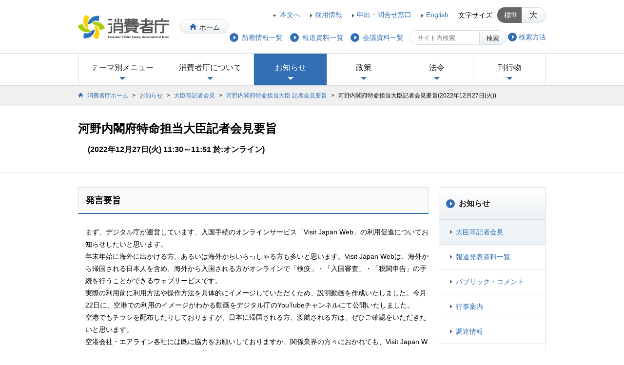

--- FILE ---
content_type: text/html
request_url: https://www.caa.go.jp/notice/statement/kono2/031705.html
body_size: 20800
content:
<!DOCTYPE HTML>
<html lang="ja">
<head>
<meta charset="utf-8">
<title>河野内閣府特命担当大臣記者会見要旨(2022年12月27日(火)) | 消費者庁</title>
<meta name="Keywords" content="">
<meta name="Description" content="">
<!--============================================== html_head -->
<meta name="viewport" content="width=device-width, initial-scale=1, minimum-scale=0.5, maximum-scale=2, user-scalable=yes">
<meta name="format-detection" content="telephone=no">
<link rel="icon" href="/favicon.ico">
<link rel="apple-touch-icon" href="/shared/img/webclip.png">
<link rel="apple-touch-icon-precomposed" href="/shared/img/webclip.png" />
<link rel="stylesheet" href="/shared/css/font-awesome.min.css">
<link rel="stylesheet" href="/shared/css/pc/import.css" media="print,screen and (min-width: 960px)">
<link rel="stylesheet" href="/shared/css/tab/import.css" media="screen and (min-width: 721px) and (max-width: 959px)">
<link rel="stylesheet" href="/shared/css/sp/import.css" media="only screen and (min-width: 0px) and (max-width: 720px)">
<script src="/shared/js/css_browser_selector.js"></script>
<script src="/shared/js/jquery.min.js"></script>
<script src="/shared/js/jquery.cookie.js"></script>
<script src="/shared/js/jquery.tile.min.js"></script>
<script src="/shared/js/common.js"></script>
<!--[if lt IE 9]>
<link rel="stylesheet" href="/shared/css/pc/import.css" media="all">
<link rel="stylesheet" href="/shared/css/pc/ie8.css" media="all">
<script src="/shared/js/html5.js"></script>
<script src="/shared/js/IE9.js"></script>
<![endif]-->

<!--============================================== /html_head -->
</head>
<body id="notice_statement_index" class="gnav_news">
<div id="wrap">
<!--============================================== header -->
<noscript> 
	<div class="noscript">
		<p>当サイトではJavaScriptを使用しております。</p>
		<p>ご利用のブラウザ環境によっては、機能が一部限定される場合があります。<br>
			ブラウザの設定でJavaScriptを有効にしていただくことにより、より快適にご利用いただけます。</p>
	</div>
</noscript>
<header class="clearfix">
	<div id="header_logo">
		<a href="/" title="消費者庁">
			<img src="/shared/img/logo_header01.png" alt="消費者庁" />
		</a>
		<a href="/" class="btn btn_home" title="ホーム">ホーム</a>
	</div>
	<dl class="font_size pc_view">
		<dt>文字サイズ</dt>
		<dd class="btn active" data-fontsize="medium">標準</dd>
		<dd class="btn" data-fontsize="large">大</dd>
	</dl>
	<nav id="header_nav01">
		<ul>
			<li><a href="#contents" title="本文へ" class="anchor">本文へ</a></li>
			<li><a href="/about_us/recruitment/" title="採用情報">採用情報</a></li>
			<li><a href="/policies/application/inquiry/" title="申出・問合せ窓口">申出・問合せ窓口</a></li>
			<li><a href="/en/" title="English">English</a></li>
		</ul>
	</nav>
	<div id="btn_menu" class="sp_view">メニュー</div>
	<div id="header_search">
<!--
		<div id="btn_search" class="sp_view">検索</div>
		<div id="search_box">
			<form id="form0" target="_top" action="https://search.caa.go.jp/ja_all/search.x" method="get">
				<input type="text" name="q" value="" autocomplete="off" maxlength="1000" placeholder="サイト内検索" title="検索キーワード">
				<button type="submit" class="btn" title="検索ボタン"><i class="fafa-search"></i>検索</button>
				<input type="hidden" name="page" value="1">
				<input type="hidden" name="ie" value="utf8">
			</form>
		</div>
-->
		<div id="btn_search" class="sp_view">検索</div>
		<div id="search_box">
			<form id="form0" target="_top" action="/search/index.html" method="get">
				<input type="text" name="q" value="" autocomplete="off" maxlength="1000" placeholder="サイト内検索" title="検索キーワード">
				<button type="submit" class="btn" title="検索ボタン"><i class="fafa-search"></i>検索</button>
			</form>
			<ul>
				<li><a href="/notice-search/" title="検索方法"><span>検索方法</span></a></li>
			</ul>
	    </div>
	</div>
	<nav id="header_nav02">
		<ul>
			<li><a href="/notice/archive/" title="新着情報一覧"><span>新着情報一覧</span></a></li>
			<li><a href="/notice/release/" title="報道資料一覧"><span>報道資料一覧</span></a></li>
			<li><a href="/notice/conference/" title="会議資料一覧"><span>会議資料一覧</span></a></li>
		</ul>
	</nav>
</header>
<!--============================================== /header -->
<!--============================================== global_nav -->
<nav id="global_nav">
	<ul>
		<li id="gnav_theme"><a href="#" title="テーマ別メニュー">テーマ別メニュー<span class="icon"></span></a>
			<div class="gnav_mega">
            	
            	<div class="mega_menu">
					<h2>
                    <a href="/consumers/" title="消費者の方">
							<span class="icon_frame"><span class="icon"></span></span>
							<span class="category_ttl">消費者の方</span>
						</a>
					</h2>
	                
    	            
                	
					
        	        
            	    
                	<ul>
                		<li class="link_arrow01"><a href="/consumers/safety/" title="生命・身体の安全を確保する">生命・身体の安全を確保する</a></li>
                	
                	
            		
                	
					
        	        
            	    
                	
                		<li class="link_arrow01"><a href="/consumers/protect/" title="悪質商法などから身を守るために">悪質商法などから身を守るために</a></li>
                	
                	
            		
                	
					
        	        
            	    
                	
                		<li class="link_arrow01"><a href="/consumers/food_safety/" title="食品の安全や表示について知る">食品の安全や表示について知る</a></li>
                	
                	
            		
                	
					
        	        
            	    
                	
                		<li class="link_arrow01"><a href="/consumers/child_senior/" title="こども・高齢者の事故・被害を防ぐ">こども・高齢者の事故・被害を防ぐ</a></li>
                	
                	
            		
                	
					
        	        
            	    
                	
                		<li class="link_arrow01"><a href="/consumers/labeling/" title="表示に疑問を持ったら">表示に疑問を持ったら</a></li>
                	
                	
            		
                	
					
        	        
            	    
                	
                		<li class="link_arrow01"><a href="/consumers/consumer_oriented_management/" title="消費者志向経営について知る">消費者志向経営について知る</a></li>
                	</ul>
                	
            		
                	
					
        	        
            	    
                	<ul>
                		<li class="link_arrow01"><a href="/consumers/recovery/" title="契約のルールや被害回復の制度を知る">契約のルールや被害回復の制度を知る</a></li>
                	
                	
            		
                	
					
        	        
            	    
                	
                		<li class="link_arrow01"><a href="/consumers/education/" title="消費者教育について知る">消費者教育について知る</a></li>
                	
                	
            		
                	
					
        	        
            	    
                	
                		<li class="link_arrow01"><a href="/consumers/price/" title="物価の動向をチェックする">物価の動向をチェックする</a></li>
                	
                	
            		
                	</ul>
				</div>

        		
            	
				
            	<div class="mega_menu">
					<h2>
                    <a href="/business/" title="相談員・事業者の方">
							<span class="icon_frame"><span class="icon"></span></span>
							<span class="category_ttl">相談員・事業者の方</span>
						</a>
					</h2>
	                
    	            
                	
					
        	        
            	    
                	<ul>
                		<li class="link_arrow01"><a href="/business/labeling/" title="表示について知りたい">表示について知りたい</a></li>
                	
                	
            		
                	
					
        	        
            	    
                	
                		<li class="link_arrow01"><a href="/business/guidelines/" title="ガイドラインが見たい(公益通報、食品表示等)">ガイドラインが見たい(公益通報、食品表示等)</a></li>
                	
                	
            		
                	
					
        	        
            	    
                	
                		<li class="link_arrow01"><a href="/business/accident/" title="消費者事故・報告制度について知りたい">消費者事故・報告制度について知りたい</a></li>
                	
                	
            		
                	
					
        	        
            	    
                	
                		<li class="link_arrow01"><a href="/business/disposal/" title="行政処分の状況について知りたい">行政処分の状況について知りたい</a></li>
                	
                	
            		
                	
					
        	        
            	    
                	
                		<li class="link_arrow01"><a href="/business/law_and_system/" title="消費者庁の法律・制度について知りたい">消費者庁の法律・制度について知りたい</a></li>
                	
                	
            		
                	
					
        	        
            	    
                	
                		<li class="link_arrow01"><a href="/business/management/" title="健全な事業運営をしたい">健全な事業運営をしたい</a></li>
                	</ul>
                	
            		
                	
					
        	        
            	    
                	<ul>
                		<li class="link_arrow01"><a href="/business/law/" title="法律について知りたい">法律について知りたい</a></li>
                	
                	
            		
                	
					
        	        
            	    
                	
                		<li class="link_arrow01"><a href="/business/efforts/" title="消費者庁の取組について知りたい">消費者庁の取組について知りたい</a></li>
                	
                	
            		
                	
					
        	        
            	    
                	
                		<li class="link_arrow01"><a href="/business/tax/" title="消費税について知りたい">消費税について知りたい</a></li>
                	
                	
            		
                	</ul>
				</div>

        		
           		<div class="btn_close pc_view">
					<a href="" class="btn" title="閉じる">閉じる</a>
				</div> 
            </div>
		</li>
		
		<li id="gnav_about">
        	<a href="/about_us/" title="消費者庁について">消費者庁について<span class="icon"></span></a>
			<div class="gnav_mega">
				<div class="mega_menu">
					<h2>
						<a href="/about_us/" title="消費者庁について">
							<span class="icon_frame"><span class="icon"></span></span>
							<span class="category_ttl">消費者庁について</span>
						</a>
					</h2>
					
					<ul>
					
					
						<li><span><a href="/about_us/about/" title="消費者庁の概要">消費者庁の概要</a></span>
						
                        
						
						
							<ul>
								<li class="link_arrow01"><a href="/about_us/about/main_function/" title="消費者庁の主な仕事">消費者庁の主な仕事</a></li>
							
						
						
						
							
								<li class="link_arrow01"><a href="/about_us/about/contact/" title="消費者からの問合せ窓口">消費者からの問合せ窓口</a></li>
							
						
						
						
							
								<li class="link_arrow01"><a href="/about_us/about/access/" title="所在地情報">所在地情報</a></li>
							
						
						
						
							
								<li class="link_arrow01"><a href="/about_us/about/mission/" title="消費者庁の使命">消費者庁の使命</a></li>
							
						
						
						
							
								<li class="link_arrow01"><a href="/about_us/about/caa_pamphlet/" title="消費者庁パンフレット">消費者庁パンフレット</a></li>
							
						
						
						
							
								<li class="link_arrow01"><a href="/about_us/about/ago/" title="消費者庁発足以前の情報・発足経緯 (旧国民生活局・消費者行政推進会議)">消費者庁発足以前の情報・発足経緯 (旧国民生活局・消費者行政推進会議)</a></li>
							
						
						
						
							
								<li class="link_arrow01"><a href="/about_us/about/plans_and_status/" title="計画等について">計画等について</a></li>
							
						
						
						
							
								<li class="link_arrow01"><a href="/about_us/about/symbol/" title="シンボルマークについて">シンボルマークについて</a></li>
							
						
						
						
							
								<li class="link_arrow01"><a href="/about_us/about/commemorative/" title="消費者庁設立15周年誌">消費者庁設立15周年誌</a></li>
							</ul>
						
		                
						</li>
					
					
					
					
					
						<li><span><a href="/about_us/minister/" title="大臣・副大臣・大臣政務官">大臣・副大臣・大臣政務官</a></span>
						
						</li>
					
					
					
					
					
						<li><span><a href="/about_us/organization/" title="組織">組織</a></span>
						
                        
						
						
							<ul>
								<li class="link_arrow01"><a href="/about_us/organization/organization_chart/" title="組織図等">組織図等</a></li>
							
						
						
						
							
								<li class="link_arrow01"><a href="/about_us/organization/executives/" title="幹部名簿">幹部名簿</a></li>
							</ul>
						
		                
						</li>
					
					
					
					
					
						<li><span><a href="/about_us/agency/" title="関連組織・所管の法人">関連組織・所管の法人</a></span>
						
						</li>
					
					
					
					
					
						<li><span><a href="/about_us/recruitment/" title="採用情報">採用情報</a></span>
						
						</li>
					</ul>
					
				</div>
				<div class="btn_close pc_view">
					<a href="" class="btn" title="閉じる">閉じる</a>
				</div> 
			</div>
		</li>
		
		
		<li id="gnav_news">
	        <a href="/notice/" title="お知らせ">お知らせ<span class="icon"></span></a>
			<div class="gnav_mega">
				<div class="mega_menu">
					<h2>
						<a href="/notice/" title="お知らせ">
							<span class="icon_frame"><span class="icon"></span></span>
							<span class="category_ttl">お知らせ</span>
						</a>
					</h2>
					
					<ul>
					
					
						<li><span><a href="/notice/statement/" title="大臣等記者会見">大臣等記者会見</a></span>
						
						</li>
					
					
					
					
					
						<li><span><a href="/notice/release/" title="報道発表資料一覧">報道発表資料一覧</a></span>
						
						</li>
					
					
					
					
					
						<li><span><a href="/notice/consultation/" title="パブリック・コメント">パブリック・コメント</a></span>
						
						</li>
					
					
					
					
					
						<li><span><a href="/notice/event/" title="行事案内">行事案内</a></span>
						
						</li>
					
					
					
					
					
						<li><span><a href="/notice/procurement/" title="調達情報">調達情報</a></span>
						
						</li>
					
					
					
					
					
						<li><span><a href="/notice/caution/" title="安全・安心のために注意していただきたいこと">安全・安心のために注意していただきたいこと</a></span>
						
						</li>
					
					
					
					
					
						<li><span><a href="/notice/archive/" title="新着情報一覧">新着情報一覧</a></span>
						
						</li>
					
					
					
					
					
						<li><span><a href="/notice/conference/" title="会議・研究会等一覧">会議・研究会等一覧</a></span>
						
						</li>
					
					
					
					
					
						<li><span><a href="/notice/enforcement/" title="執行状況一覧">執行状況一覧</a></span>
						
						</li>
					
					
					
					
					
						<li><span><a href="/notice/gov_online/" title="政府広報">政府広報</a></span>
						
						</li>
					
					
					
					
					
						<li><span><a href="/notice/other/" title="その他">その他</a></span>
						
						</li>
					</ul>
					
				</div>
				<div class="btn_close pc_view">
					<a href="" class="btn" title="閉じる">閉じる</a>
				</div> 
			</div>
		</li>
		
		
		<li id="gnav_policy">
        	<a href="/policies/" title="政策">政策<span class="icon"></span></a>
			<div class="gnav_mega">
				<div class="mega_menu">
					<h2>
						<a href="/policies/" title="政策">
							<span class="icon_frame"><span class="icon"></span></span>
							<span class="category_ttl">政策</span>
						</a>
					</h2>
                	<ul>
                	
                    
					
                    
                    	<li><span><a href="/policies/policy/" title="政策一覧(消費者庁のしごと)">政策一覧(消費者庁のしごと)</a></span>
							<ul>
                            	
                            	
                            	<li class="link_arrow01"><a href="/policies/policy/consumer_policy/" title="消費者政策">消費者政策</a></li>
                        		
                        		
                            	
                            	<li class="link_arrow01"><a href="/policies/policy/consumer_system/" title="消費者制度">消費者制度</a></li>
                        		
                        		
                            	
                            	<li class="link_arrow01"><a href="/policies/policy/consumer_education/" title="消費者教育推進">消費者教育推進</a></li>
                        		
                        		
                            	
                            	<li class="link_arrow01"><a href="/policies/policy/local_cooperation/" title="地方協力">地方協力</a></li>
                        		
                        		
                            	
                            	<li class="link_arrow01"><a href="/policies/policy/consumer_safety/" title="消費者安全">消費者安全</a></li>
                        		
                        		
                            	
                            	<li class="link_arrow01"><a href="/policies/policy/standards_evaluation/" title="食品衛生基準審査">食品衛生基準審査</a></li>
                        		
                        		
                            	
                            	<li class="link_arrow01"><a href="/policies/policy/consumer_transaction/" title="取引対策">取引対策</a></li>
                        		
                        		
                            	
                            	<li class="link_arrow01"><a href="/policies/policy/representation/" title="表示対策">表示対策</a></li>
                        		
                        		
                            	
                            	<li class="link_arrow01"><a href="/policies/policy/food_labeling/" title="食品表示">食品表示</a></li>
                        		
                        		
                            	
                            	<li class="link_arrow01"><a href="/policies/policy/consumer_research/" title="調査研究・国際的取組">調査研究・国際的取組</a></li>
                        		
                        		
                            	
                            	<li class="link_arrow01"><a href="/policies/policy/consumer_partnerships/" title="公益通報・事業者連携・物価">公益通報・事業者連携・物価</a></li>
                        		
                        		
                            </ul>
						</li>
                	
    	            
                    
					
                    
            	    	<li><span><a href="/policies/future/" title="新未来創造戦略本部">新未来創造戦略本部</a></span>
						
                    	</li>
                    
    	            
                    
					
                    
            	    	<li><span><a href="/policies/council/" title="審議会・研究会">審議会・研究会</a></span>
						
                    	</li>
                    
    	            
                    
					
                    
            	    	<li><span><a href="/policies/budget/" title="予算・決算・税制改正・機構定員">予算・決算・税制改正・機構定員</a></span>
						
                    	</li>
                    
    	            
                    
					
                    
            	    	<li><span><a href="/policies/application/" title="申請・届出等">申請・届出等</a></span>
						
                    	</li>
                    
    	            
                    
					
                    
            	    	<li><span><a href="/policies/evaluation/" title="政策評価">政策評価</a></span>
						
                    	</li>
                    
    	            
                    
					
                    
            	    	<li><span><a href="/policies/disclosure/" title="公文書管理・情報公開・個人情報保護">公文書管理・情報公開・個人情報保護</a></span>
						
                    	</li>
                    
    	            
                    
					
                    
            	    	<li><span><a href="/policies/sience/" title="科学研究">科学研究</a></span>
						
                    	</li>
                    
    	            
        	        </ul>
				</div>
				<div class="btn_close pc_view">
					<a href="" class="btn" title="閉じる">閉じる</a>
				</div> 
			</div>
		</li>
		
		
		<li id="gnav_laws">
	        <a href="/law/" title="法令">法令<span class="icon"></span></a>
			<div class="gnav_mega">
				<div class="mega_menu">
					<h2>
						<a href="/law/" title="法令">
							<span class="icon_frame"><span class="icon"></span></span>
							<span class="category_ttl">法令</span>
						</a>
					</h2>
					
					<ul>
					
					
						<li><span><a href="/law/laws/" title="所管の法令等">所管の法令等</a></span>
						
						</li>
					
					
					
					
					
						<li><span><a href="/law/bills/" title="国会提出法案">国会提出法案</a></span>
						
						</li>
					
					
					
					
					
						<li><span><a href="/law/nal/" title="法令適用事前確認手続">法令適用事前確認手続</a></span>
						
						</li>
					
					
					
					
					
						<li><span><a href="/law/grayzone/" title="グレーゾーン解消制度">グレーゾーン解消制度</a></span>
						
						</li>
					</ul>
					
				</div>
				<div class="btn_close pc_view">
					<a href="" class="btn" title="閉じる">閉じる</a>
				</div> 
			</div>
		</li>
    	
		
		<li id="gnav_publication">
        <a href="/publication/" title="刊行物">刊行物<span class="icon"></span></a>
			<div class="gnav_mega">
				<div class="mega_menu">
					<h2>
						<a href="/publication/" title="刊行物">
							<span class="icon_frame"><span class="icon"></span></span>
							<span class="category_ttl">刊行物</span>
						</a>
					</h2>
					
					<ul>
					
					
						<li><span><a href="/publication/annual_reports/" title="白書・年次報告書等">白書・年次報告書等</a></span>
						
						</li>
					
					
					
					
					
						<li><span><a href="/publication/statistics/" title="統計等">統計等</a></span>
						
						</li>
					
					
					
					
					
						<li><span><a href="/publication/pamphlet/" title="出版物・パンフレット等">出版物・パンフレット等</a></span>
						
						</li>
					
					
					
					
					
						<li><span><a href="/publication/information_magazine/" title="地方自治体向け情報発信">地方自治体向け情報発信</a></span>
						
						</li>
					</ul>
					
				</div>
				<div class="btn_close pc_view">
					<a href="" class="btn" title="閉じる">閉じる</a>
				</div> 
			</div>
		</li>
    
	</ul>
	<div class="btn_close sp_view">
		<span class="btn">閉じる</span>
	</div>
</nav>

<!--============================================== /global_nav -->
<nav id="topic_path">
<ol class="clearfix">
<li><a href="/" title="消費者庁ホーム">消費者庁ホーム</a>&nbsp;&gt;&nbsp;</li>
<li><a href="/notice/" title="お知らせ">お知らせ</a>&nbsp;&gt;&nbsp;</li>
<li><a href="/notice/statement/" title="大臣等記者会見">大臣等記者会見</a>&nbsp;&gt;&nbsp;</li>
<li><a href="/notice/statement/kono2/" title="河野内閣府特命担当大臣 記者会見要旨">河野内閣府特命担当大臣 記者会見要旨</a>&nbsp;&gt;&nbsp;</li>
<li>河野内閣府特命担当大臣記者会見要旨(2022年12月27日(火))</li>
</ol>
</nav>
<!-- contents Start -->
<article id="contents">
<div class="contents_ttl">
<h1>河野内閣府特命担当大臣記者会見要旨<br><span>(2022年12月27日(火) 11:30～11:51 於:オンライン)</span></h1>
</div>
<div id="contents_inner" class="clearfix">
<!-- main Start -->
<div id="main">
<section class="block">
<h2 class="ttl02">発言要旨</h2>
<p>まず、デジタル庁が運営しています、入国手続のオンラインサービス「Visit Japan Web」の利用促進についてお知らせしたいと思います。<br>年末年始に海外に出かける方、あるいは海外からいらっしゃる方も多いと思います。Visit Japan Webは、海外から帰国される日本人を含め、海外から入国される方がオンラインで「検疫」・「入国審査」・「税関申告」の手続を行うことができるウェブサービスです。<br>実際の利用前に利用方法や操作方法を具体的にイメージしていただくため、説明動画を作成いたしました。今月22日に、空港での利用のイメージがわかる動画をデジタル庁のYouTubeチャンネルにて公開いたしました。<br>空港でもチラシを配布したりしておりますが、日本に帰国される方、渡航される方は、ぜひご確認をいただきたいと思います。<br>空港会社・エアライン各社には既に協力をお願いしておりますが、関係業界の方々におかれても、Visit Japan Webの利用が一層進むように、周知のご協力をお願いしたいと思います。<br>また、Visit Japan Web、色々なクレームを受けております。短期的に直せるものと、抜本的な改革と両方進めていきたいと思っておりますが、なるべく事前にしっかりと準備をしていただけたらと思います。<br>2つ目、FAXの利用見直しです。前回の行政改革担当大臣をしていた時に、各府省にFAXの利用の見直しを求めておりました。<br>その後の状況について、今、内閣人事局がフォローアップをしておりますが、昨年の時点で各府省からFAXの利用を直ちに廃止することが困難という回答があった業務が336件ありました。<br>高齢者あるいは障害者向けの手続や相談、あるいは、南鳥島のような極度の遠隔離島で電子メールの利用が困難という特殊な環境の業務、こういうものを除きまして、336件の85%に当たる286件について、既に廃止済又は廃止予定ということが確認できました。<br>それ以外、相手方の事情ですぐに廃止が困難というものについても、FAXの利用の廃止・縮小に向けて取り組んでもらう、概ね道筋はできたと思っております。各省庁もしっかり取り組むと言ってくれておりますが、速やかな廃止に向けて、更にスピードを上げていただきたいと思っております。<br>国の行政機関だけでなく、社会全体のデジタル化の観点からも推進する必要があると思っております。デジタル庁においても、デジタル技術の活用推進、あるいは行政手続のデジタル化といったデジタル社会の実現に向けた取組と一体的にこのFAXの利用の廃止に取り組んでいきたいと思っております。<br>もう1点。高齢者の事故が年末年始多くなりますので、注意喚起についてお知らせしたいと思います。<br>年末年始は、特に、餅を喉に詰まらせる、入浴中に溺れる、大掃除などをされているときに脚立などから転落するといった事故が毎年多くなっております。毎年このタイミングで注意を呼びかけておりますが、今年も冬に起こりやすい高齢者の事故を防ぐためのポイントをお手元にお配りをしていると思いますが、予防に役立てていただきたいと思っております。<br>いずれも重要なのですが、今回特に、入浴関連の高齢者の事故、これは溺死だけでなく、いわゆるヒートショックに関連する事故が多いと考えられます。注意喚起・情報提供していきたいと思いますが、暖かいリビングから寒い脱衣所に移動して、服を脱いで、浴室で温かいお湯につかる、この温度変化を繰り返すことで、心筋梗塞あるいは不整脈を引き起こす可能性があります。<br>ヒートショックを防ぐためには、入浴前に脱衣所や浴室を暖めるということが注意ポイントになりますけども、部屋ごとの寒暖差、これには住宅の断熱性能が大きく関係していると言われております。断熱性能が低い住宅は、こうした健康への影響のみならず、暖房等光熱費の増加にもつながります。<br>日本の既存住宅の断熱性能が低いのは、開口部に断熱性能の低いアルミサッシ、それから単板の板ガラスが使われているということが非常に多くて、これが原因になっています。予期せぬ住宅内でのヒートショックのような事故を防ぎ、省エネルギーを推進するためにも、このアルミサッシとこの1枚板のガラスだけという組み合わせをいかに減らしていくかというのが大事だと思います。<br>このアルミサッシと1枚板の板ガラス、これはもう実質無断熱と言ってもいいわけで、寒い家の中で我慢するというのは健康上のリスクと専門家もコメントしております。リフォームの機会がある場合には、経済産業省や環境省、国土交通省の色々な補助金も用意されておりますので、是非、窓・サッシの断熱性を高めてみることをご検討いただきたいと思っております。その際、国土交通大臣に登録された住宅リフォーム事業者団体に所属する事業者を選ぶなど、悪質なリフォーム事業者には十分注意していただきたいと思っておりますが、万が一トラブルに遭ってしまった場合、ちょっと不安に思っていらっしゃる場合には、消費者ホットライン188(いやや)にご相談をいただきたいと思います。<br>この件については、事務方からも後程説明をすることになっておりますので、よろしくお願いします。</p>
</section>
<section class="block">
<h2 class="ttl02">質疑応答</h2>
<dl class="dl_qa">
<dt>
<span class="question">問</span>
<span>高齢者の方の話に少し関連するのですけれども、郵便局は離れた高齢者を見守りたい家族のために、Amazonのスマートスピーカーを使った見守りサービスを自治体向けに提供しており、内閣府のデジ田交付金の対象にもなっているようなんですけれども、こうした取組についての大臣のご見解をお願いいたします。</span>
</dt>
<dd class="mt10">
<span class="answer">答</span>
<div class="answer_wrap">
<p>ご高齢の方々の見守りということに、様々な技術は使えるんだろうと思います。音声の直接のやりとりもありますし、例えば、電気ポットがインターネットに連動していて、しばらくお茶を飲まないと警報のフラグが立つみたいなシステムがあったり、色々なデジタルのシステムが見守りには使われるようになってきていると思いますので、ぜひ活用をしっかりしていただきたいと思います。</p>
</div>
</dd>
<dt>
<span class="question">問</span>
<span>消費者分野でステマについてお伺いします。今朝、消費者庁のステマの検討会で大臣もいらっしゃっていましたが、報告書が取りまとまりました。その受け止めと、どんなことに気をつけて制度設計をしていきたいかというものと、具体的な告示の制定とか施行の時期について今おっしゃられることあればお願いします。</span>
</dt>
<dd class="mt10">
<span class="answer">答</span>
<div class="answer_wrap">
<p>今日の検討会で報告書の取りまとめをしていただきました。3か月という非常に短期で密度の濃い議論をしていただきましたが、このステルスマーケティングの規制について、景表法の第5条第3号に基づく告示として指定するようにというご提言をいただきました。消費者庁は、告示の指定に向けて、必要な手続を速やかに行ってまいりたいと思っております。<br>今後、行政手続法に基づく30日間の意見募集の手続ですとか、景表法に基づく公聴会の開催、消費者委員会への諮問、これをそれぞれ行う必要がございますので、少なくとも今年度中には告示の指定は行っていきますが、もう少し具体的な時期というのは、もうちょっと詰まってからお知らせをしたいと思っております。</p>
</div>
</dd>
<dt>
<span class="question">問</span>
<span>接触確認アプリのCOCOAについてなんですけれども、大臣、先月の会見で、最終報告をできれば年内にとおっしゃられていましたけど、総括の見通しいかがなりましたでしょうか。</span>
</dt>
<dd class="mt10">
<span class="answer">答</span>
<div class="answer_wrap">
<p>総括をしっかりやっていただいておりまして、色々と利用者の皆様にご協力をいただきました最終アップデート版でのデータ提供、12月半ばで275万件のデータの提供をいただきました。また別途利用者アンケートを行って、こちらも約6,000件の回答をいただいて分析を進めているところです。私の方から担当に、次にパンデミックが起きたときにしっかりと活用できるように総括をしてほしいということで、少し要求を増やしたものですから、年明けになってしまうと思いますが、鋭意総括の作業を進めているところです。<br>携帯電話の自動アップデートの設定をしていない方で、アップデートもアプリの削除もしていない方は、COCOAの機能が残ってしまう可能性がありますので、再度の確認をお願いしたいと思います。</p>
</div>
</dd>
<dt>
<span class="question">問</span>
<span>年明け、そんなに遅くない時期に総括が出るという理解でよろしいでしょうか。</span>
</dt>
<dd class="mt10">
<span class="answer">答</span>
<div class="answer_wrap">
<p>なるべく早くとは思っておりますけども、報告がある度に私が色々要求を増やすものですから。すみません、ちょっと年をまたぎました。</p>
</div>
</dd>
<dt>
<span class="question">問</span>
<span>ステルスマーケティングの検討会の件で、今年度中には告示の指定をしたいとのお話しだったのですけれども、先ほど検討会では、座長の方から施行は来年秋頃になるのではないかという見通しが示されたんですが、施行の時期については、どういう風な見通しを持っていらっしゃいますか。</span>
</dt>
<dd class="mt10">
<span class="answer">答</span>
<div class="answer_wrap">
<p>すみません。施行の時期については改めて確認します。告示の指定は遅くとも年度内と思っております。</p>
</div>
</dd>
<dt>
<span class="question">問</span>
<span>ステマっていうのは実際、広告であることを隠した広告ということで、実際どういうものがステマに当たるかっていうのは、非常にまだ基準とかが難しいと思うのですが、その辺りの運用基準についても今後作成していくという見通しでよろしいでしょうか。</span>
</dt>
<dd class="mt10">
<span class="answer">答</span>
<div class="answer_wrap">
<p>しっかりとどれがステマというのがわかるようにしないと混乱になると思いますので、その辺はしっかりやってまいりたいと思います。</p>
</div>
</dd>
<dt>
<span class="question">問</span>
<span>ステルスマーケティングの検討会で一部重複をしているのですが、G7とかOECDのGDP上位9か国で規制がないのは日本だけだったということで、今回その広告であるにも関わらず広告であることを隠すステマを禁止するということに、やっと世界の土俵に乗るという点では画期的な一歩と評価されると思うんですが、そこのところの大臣の受け止めについてと、それから、インフルエンサーとか著名人が報酬をもらったり、商品を提供してもらってSNSで発信したときには広告であることをわかりやすく表示しなければいけないという、こういう委員からも新しい常識の周知が大変重要だというご指摘があったのですが、ここについて大臣はどのように取り組んでいかれるか、これについてお聞かせください。</span>
</dt>
<dd class="mt10">
<span class="answer">答</span>
<div class="answer_wrap">
<p>このステルスマーケティングが、消費者の商品の購買行動に影響を及ぼしているという科学的なデータもございますので、やはりここは対応が必要だということで、委員の皆様からも今回の提言を頂戴いたしました。そこはしっかりやっていきたいと思っておりますし、逆にステルスマーケティングというのはこういうもので、こういう理由でそれは今回の規制をやるんです、ということはしっかり広報していきたいと思っておりますし、それが世の中の常識ですというふうになるような広報を消費者庁としてもしっかりやっていきたいと思います。</p>
</div>
</dd>
<dt>
<span class="question">問</span>
<span>広告の中で、広告宣伝プロモーション、PRといったような文言を使用することが考えられるという運用基準の中身についてなんですけれども、大臣は英語得意なんですけど、PRはパブリックリレーションで、プロモーションっていうのは色々辞書を引いても価値を訴求するための消費者とのコミュニケーション全てとかって書いてあって、どうもそのちょっとわかりにくいと、広告とか宣伝とかって言ってもらうとわかりやすいと、この辺について、誰にでもわかりやすい文言を選んでいただけるとありがたいかなとかと感じたのですが、大臣いかがお考えでしょうか。</span>
</dt>
<dd class="mt10">
<span class="answer">答</span>
<div class="answer_wrap">
<p>これから具体的に色々作業しますので、分かりやすいというのは大事だと思います。</p>
</div>
</dd>
<dt>
<span class="question">問</span>
<span>マイナンバーカードについて伺います。申請件数が8,200万件弱っていうところで、数はかなり積み上がってきているんですけれども、改めてこの数字の評価というところと、政府目標として年度末に向けてほぼ全国民ということを掲げてらっしゃるんですけれども、来年に向けてどれぐらい数字を積み上げていきたいのか、ほぼ全国民っていうのは、どれぐらいをイメージされているのかというところを改めて伺いたいです。もう1点、マイナポイントの申請期限を2度延長され、何度も延長されているようにも映るんですけれども、そのことへの大臣の評価をお聞かせいただけますでしょうか。</span>
</dt>
<dd class="mt10">
<span class="answer">答</span>
<div class="answer_wrap">
<p>8,200万枚というと、運転免許証の数を超えていきますので、マイナンバーカードを前提とした色々な行政手続というのをこれから考えていけると思っております。またこれからはマイナンバーカードでいかに便利になるかという具体的な例をきちんと周知することと、今自治体によって非常に大きな差がありますので、自治体の底上げということをしっかりやっていきたいと思っております。これから年度末に向けて、どういうふうに考えていくかというのは、これは松本総務大臣としっかりとご相談をしながら、やっていきたいと思っております。<br>また、マイナポイントの期限になりますと、申請数が増えて、結構自治体一生懸命対応していただいておりますが、間に合わないみたいなことになってもいけませんので、そこは2回延長させていただきましたが、自治体にも色々ご協力をいただきながらしっかり取り組んでいきたいと思っております。自治体の皆様には、色々とご協力をいただいてありがたく思っています。</p>
</div>
</dd>
<dt>
<span class="question">問</span>
<span>昨日、マイナンバーカードとICカードの連携を全国展開するっていう報道がありましたけれども、これに対する想いとか、理由を一言だけお願いします。</span>
</dt>
<dd class="mt10">
<span class="answer">答</span>
<div class="answer_wrap">
<p>例えば群馬県の前橋市のケース、自分で視察したものですからしょっちゅう申し上げておりますが、こういう利便性を高める世の中を便利にする取組というのがもう実際に行われておりますので、そうした便利になるようなケースは積極的に横展開していただけるように、周知にも力を入れていきたいと思っておりますし、サポートもしっかりやっていきたいと思っています。</p>
</div>
</dd>
<dd class="mt10">
<span class="answer">答</span>
<div class="answer_wrap">
<p>先ほどご質問のあった施行日については周知期間を経てからの施行になりますので、詳しいことはまたご説明いたします。</p>
</div>
</dd>
</dl>
</section>
</div>
<!-- // main End -->
<!-- side Start -->
<aside id="side">
<!--============================================== localnavi -->
<nav id="side_nav">
<h2 class="consumers_index"><a href="/notice/" title="お知らせ">お知らせ</a></h2>
	<!-- marsfinderoff: index -->
	<ul>
    
	
    <li class="notice_statement_index">
			
			<a href="/notice/statement/" title="大臣等記者会見">大臣等記者会見</a>
			
    	</li>
    
	
    <li class="notice_release_index">
			
			<a href="/notice/release/" title="報道発表資料一覧">報道発表資料一覧</a>
			
    	</li>
    
	
    <li class="notice_consultation_index">
			
			<a href="/notice/consultation/" title="パブリック・コメント">パブリック・コメント</a>
			
    	</li>
    
	
    <li class="notice_event_index">
			
			<a href="/notice/event/" title="行事案内">行事案内</a>
			
    	</li>
    
	
    <li class="notice_procurement_index">
			
			<a href="/notice/procurement/" title="調達情報">調達情報</a>
			
    	</li>
    
	
    <li class="notice_caution_index">
			
			<a href="/notice/caution/" title="安全・安心のために注意していただきたいこと">安全・安心のために注意していただきたいこと</a>
			
    	</li>
    
	
    <li class="notice_archive_index">
			
			<a href="/notice/archive/" title="新着情報一覧">新着情報一覧</a>
			
    	</li>
    
	
    <li class="notice_conference_index">
			
			<a href="/notice/conference/" title="会議・研究会等一覧">会議・研究会等一覧</a>
			
    	</li>
    
	
    <li class="notice_enforcement_index">
			
			<a href="/notice/enforcement/" title="執行状況一覧">執行状況一覧</a>
			
    	</li>
    
	
    <li class="notice_gov_online_index">
			
			<a href="/notice/gov_online/" title="政府広報">政府広報</a>
			
    	</li>
    
	
    <li class="notice_other_index">
			
			<a href="/notice/other/" title="その他">その他</a>
			
    	</li>
	</ul>
	<!-- marsfinderon: index -->
</nav>

<!--============================================== /localnavis -->
</aside>
<!-- // side End -->
</div>
<!-- // contents_inner End -->
<!--============================================== noticed_content -->
<article id="noticed_content" class="clearfix pb0">
	<h2 class="mb0 bdr1"><span class="icon"></span>注目情報・キーワード</h2>
		<nav class="archive_page_box mt10 mb10 ml10 mr10">
			<ul class="clearfix">
        	
            <li><a class="link_arrow01" href="https://www.caa.go.jp/policies/policy/food_labeling/foods_with_function_claims#m01" title="機能性表示食品に関する情報">機能性表示食品</a></li>
			



            <li><a class="link_arrow01" href="https://www.caa.go.jp/policies/policy/food_labeling/foods_with_function_claims/search" title="機能性表示食品の届出情報を御確認いただけます">機能性表示食品の届出情報検索</a></li>
			



            <li><a class="link_arrow01" href="/policies/policy/consumer_policy/donation_solicitation/" title="法人等による寄附の不当な勧誘の防止等に関する法律">不当寄附勧誘防止法</a></li>
			



            <li><a class="link_arrow01" href="https://www.caa.go.jp/disaster/#disaster202401" title="災害関連情報、相談窓口等">令和6年能登半島地震</a></li>
			



            <li><a class="link_arrow01" href="https://www.caa.go.jp/policies/policy/consumer_partnerships/price_measures/" title="物価について考える">物価対策</a></li>
			



            <li><a class="link_arrow01" href="/policies/policy/consumer_partnerships/whisleblower_protection_system/" title="公益通報者保護法と制度の概要など">公益通報者保護制度</a></li>
			



            <li><a class="link_arrow01" href="https://www.caa.go.jp/policies/policy/consumer_transaction/digital_platform/" title="取引デジタルプラットフォーム">デジタルプラットフォーム</a></li>
			



            <li><a class="link_arrow01" href="https://www.caa.go.jp/policies/policy/food_labeling/food_labeling_recall" title="食品表示リコール情報及び違反情報サイト">食品表示リコール情報サイト</a></li>
			



            <li><a class="link_arrow01" href="/policies/policy/consumer_policy/information/food_loss/" title="[食品ロス削減]食べもののムダをなくそうプロジェクト">食品ロス削減</a></li>
			



            <li><a class="link_arrow01" href="/policies/policy/local_cooperation/system_improvement/network/" title="消費者安全確保地域協議会(見守りネットワーク)">見守りネットワーク</a></li>
			



            <li><a class="link_arrow01" href="/policies/policy/consumer_safety/product_safety_pledge" title="製品安全誓約(日本国)">製品安全誓約</a></li>
			



            <li><a class="link_arrow01" href="https://www.caa.go.jp/policies/policy/standards_evaluation/appliance/positive_list_new" title="食品用器具・容器包装のポジティブリスト制度について">食品用器具・容器包装ポジティブリスト</a></li>
			



            <li><a class="link_arrow01" href="/policies/policy/consumer_system/consumer_contract_act/" title="消費者契約法(消費者制度)">消費者契約法</a></li>
			



            <li><a class="link_arrow01" href="/notice/enforcement/" title="執行状況(行政処分)">法執行</a></li>
			



            <li><a class="link_arrow01" href="/policies/policy/consumer_transaction/specified_commercial_transactions/" title="特定商取引法。条文、特定商取引法ガイド、被疑情報提供フォーム等">特定商取引法</a></li>
			



            <li><a class="link_arrow01" href="/policies/policy/representation/fair_labeling" title="景品表示法関係法令、パンフレット他">景品表示法</a></li>
			



            <li><a class="link_arrow01" href="/policies/policy/food_labeling/" title="食品表示法に関するお問い合わせを受け付けています。">食品表示</a></li>
			



            <li><a class="link_arrow01" href="https://www.caa.go.jp/policies/policy/consumer_research/white_paper/#white_paper_2025" title="令和7年版消費者白書">消費者白書</a></li>
			



            <li><a class="link_arrow01" href="/consumers/consumer_oriented_management/" title="消費者志向経営について知る">消費者志向経営</a></li>
			



            <li><a class="link_arrow01" href="https://www.caa.go.jp/policies/policy/consumer_education/" title="消費者教育、普及啓発等">消費者教育推進</a></li>
			



            <li><a class="link_arrow01" href="https://www.caa.go.jp/policies/policy/consumer_education/public_awareness/gekkan/2025/" title="令和7年度消費者月間">消費者月間</a></li>
			



            <li><a class="link_arrow01" href="https://www.caa.go.jp/policies/council/csic/" title="生命・身体の消費者事故等の調査に取り組みます">消費者安全調査委員会</a></li>
			
			</ul>
		</nav>
</article>



<!--============================================== /noticed_content -->
<!--============================================== related_sites -->
<article id="related_sites">
	
	<h2><span class="icon icon_link"></span>関連サイト</h2>
	
	<ul class="clearfix">

		<li>
			<a href="https://www.recall.caa.go.jp/" target="_blank" title="消費者庁リコール情報サイト(回収・無償修理等)(別ウィンドウで開く)">
				<img src="/assets_c/2021/10/bnr_recall-thumb-130x73-69794.jpg" alt="(Banner)消費者庁リコール情報サイト(回収・無償修理等)">
            <p class="link_window">消費者庁リコール情報サイト(回収・無償修理等)</p>
			</a>
		</li>



		<li>
			<a href="https://www.kportal.caa.go.jp/" target="_blank" title="消費者教育ポータルサイト(教材・取組・講座検索)(別ウィンドウで開く)">
				<img src="/assets_c/2022/03/kportal_202203-thumb-130x74-71703.png" alt="(Banner)消費者教育ポータルサイト(教材・取組・講座検索)">
            <p class="link_window">消費者教育ポータルサイト(教材・取組・講座検索)</p>
			</a>
		</li>



		<li>
			<a href="https://www.ethical.caa.go.jp/" target="_blank" title="エシカル消費特設サイト(別ウィンドウで開く)">
				<img src="/assets_c/2021/07/ethical_bnr-thumb-130x73-67720.png" alt="(Banner)エシカル消費特設サイト">
            <p class="link_window">エシカル消費特設サイト</p>
			</a>
		</li>



		<li>
			<a href="https://www.no-foodloss.caa.go.jp/index.html" target="_blank" title="めざせ!食品ロス・ゼロ(別ウィンドウで開く)">
				<img src="/assets_c/2021/07/no-foodloss_bnr-thumb-131x74-67719.png" alt="(Banner)めざせ!食品ロス・ゼロ">
            <p class="link_window">めざせ!食品ロス・ゼロ</p>
			</a>
		</li>



		<li>
			<a href="https://www.no-trouble.caa.go.jp/" target="_blank" title="特定商取引法ガイド(別ウィンドウで開く)">
				<img src="/assets_c/2019/03/bnr_law_guide_2-thumb-130x74-49919.png" alt="(Banner)特定商取引法ガイド">
            <p class="link_window">特定商取引法ガイド</p>
			</a>
		</li>



		<li>
			<a href="https://www.jikojoho.caa.go.jp/ai-national/" target="_blank" title="事故情報データバンクシステム(別ウィンドウで開く)">
				<img src="/assets_c/2021/10/bnr_databank-thumb-130x73-69793.jpg" alt="(Banner)事故情報データバンクシステム">
            <p class="link_window">事故情報データバンクシステム</p>
			</a>
		</li>



		<li>
			<a href="https://www.food-safety.caa.go.jp/" target="_blank" title="食品安全総合情報サイト(別ウィンドウで開く)">
				<img src="/assets_c/2022/06/food-safety_bn_130x74-thumb-130x74-73410.png" alt="(Banner)食品安全総合情報サイト">
            <p class="link_window">食品安全総合情報サイト</p>
			</a>
		</li>



		<li>
			<a href="https://www.kokusen.go.jp/" target="_blank" title="国民生活センター(別ウィンドウで開く)">
				<img src="/assets_c/2019/03/bnr_consumer_center-thumb-130x74-49920.png" alt="(Banner)国民生活センター">
            <p class="link_window">国民生活センター</p>
			</a>
		</li>



		<li>
			<a href="https://www.faq.kokusen.go.jp/?site_domain=default" target="_blank" title="国民生活センター(消費者トラブルFAQ)(別ウィンドウで開く)">
				<img src="/assets_c/2023/07/faq_bn_130x74-thumb-130x73-79503.png" alt="(Banner)国民生活センター(消費者トラブルFAQ)">
            <p class="link_window">国民生活センター(消費者トラブルFAQ)</p>
			</a>
		</li>



		<li>
			<a href="https://www.cao.go.jp/consumer/" target="_blank" title="消費者委員会(別ウィンドウで開く)">
				<img src="/assets_c/2019/03/bnr_consumercommission-thumb-130x74-49921.jpg" alt="(Banner)消費者委員会">
            <p class="link_window">消費者委員会</p>
			</a>
		</li>



		<li>
			<a href="https://cocolis.caa.go.jp/" title="COCoLiS(消費者団体訴訟制度)ポータルサイト">
				<img src="/assets_c/2024/04/banner1_cocolis_01-thumb-130x99-90389.png" alt="(Banner)COCoLiS(消費者団体訴訟制度)ポータルサイト">
            <p class="link_arrow01">COCoLiS(消費者団体訴訟制度)ポータルサイト</p>
			</a>
		</li>

	</ul>
</article>


<!--============================================== /related_sites -->
<!--============================================== pagetop -->
<div class="btn_pagetop">
	<a href="#" class="btn" title="ページの先頭へ"><span class="btn_inner">ページの先頭へ</span></a>
</div>
<!--============================================== /pagetop -->
</article>
<!-- // contents End -->
<!--============================================== footer -->
<footer>
	<nav id="footer_nav01">
		<h2><span class="icon"></span>テーマから探す</h2>
		<ul class="clearfix">
        
		<li><span><a href="/consumers/" title="消費者の方">消費者の方</a></span>
				<ul>
                
                
				
					<li class="link_arrow01"><a href="/consumers/safety/" title="生命・身体の安全を確保する">生命・身体の安全を確保する</a></li>
                
                
				
					<li class="link_arrow01"><a href="/consumers/protect/" title="悪質商法などから身を守るために">悪質商法などから身を守るために</a></li>
                
                
				
					<li class="link_arrow01"><a href="/consumers/food_safety/" title="食品の安全や表示について知る">食品の安全や表示について知る</a></li>
                
                
				
					<li class="link_arrow01"><a href="/consumers/child_senior/" title="こども・高齢者の事故・被害を防ぐ">こども・高齢者の事故・被害を防ぐ</a></li>
                
                
				
					<li class="link_arrow01"><a href="/consumers/labeling/" title="表示に疑問を持ったら">表示に疑問を持ったら</a></li>
                
                
				
					<li class="link_arrow01"><a href="/consumers/consumer_oriented_management/" title="消費者志向経営について知る">消費者志向経営について知る</a></li>
                
                
				
					<li class="link_arrow01"><a href="/consumers/recovery/" title="契約のルールや被害回復の制度を知る">契約のルールや被害回復の制度を知る</a></li>
                
                
				
					<li class="link_arrow01"><a href="/consumers/education/" title="消費者教育について知る">消費者教育について知る</a></li>
                
                
				
					<li class="link_arrow01"><a href="/consumers/price/" title="物価の動向をチェックする">物価の動向をチェックする</a></li>
                
				</ul>
			</li>
        
        
		<li><span><a href="/business/" title="相談員・事業者の方">相談員・事業者の方</a></span>
				<ul>
                
                
				
					<li class="link_arrow01"><a href="/business/labeling/" title="表示について知りたい">表示について知りたい</a></li>
                
                
				
					<li class="link_arrow01"><a href="/business/guidelines/" title="ガイドラインが見たい(公益通報、食品表示等)">ガイドラインが見たい(公益通報、食品表示等)</a></li>
                
                
				
					<li class="link_arrow01"><a href="/business/accident/" title="消費者事故・報告制度について知りたい">消費者事故・報告制度について知りたい</a></li>
                
                
				
					<li class="link_arrow01"><a href="/business/disposal/" title="行政処分の状況について知りたい">行政処分の状況について知りたい</a></li>
                
                
				
					<li class="link_arrow01"><a href="/business/law_and_system/" title="消費者庁の法律・制度について知りたい">消費者庁の法律・制度について知りたい</a></li>
                
                
				
					<li class="link_arrow01"><a href="/business/management/" title="健全な事業運営をしたい">健全な事業運営をしたい</a></li>
                
                
				
					<li class="link_arrow01"><a href="/business/law/" title="法律について知りたい">法律について知りたい</a></li>
                
                
				
					<li class="link_arrow01"><a href="/business/efforts/" title="消費者庁の取組について知りたい">消費者庁の取組について知りたい</a></li>
                
                
				
					<li class="link_arrow01"><a href="/business/tax/" title="消費税について知りたい">消費税について知りたい</a></li>
                
				</ul>
			</li>
        
		</ul>

		<h2><span class="icon"></span>コンテンツ一覧</h2>
		<ul class="clearfix">
        	
			<li><span><a href="/about_us/" title="消費者庁について">消費者庁について</a></span>
				<ul>
                
                
				
					<li class="link_arrow01"><a href="/about_us/about/" title="消費者庁の概要">消費者庁の概要</a></li>
                
                
				
					<li class="link_arrow01"><a href="/about_us/minister/" title="大臣・副大臣・大臣政務官">大臣・副大臣・大臣政務官</a></li>
                
                
				
					<li class="link_arrow01"><a href="/about_us/organization/" title="組織">組織</a></li>
                
                
				
					<li class="link_arrow01"><a href="/about_us/agency/" title="関連組織・所管の法人">関連組織・所管の法人</a></li>
                
                
				
					<li class="link_arrow01"><a href="/about_us/recruitment/" title="採用情報">採用情報</a></li>
                
				</ul>
			</li>
			
        	
			<li><span><a href="/notice/" title="お知らせ">お知らせ</a></span>
				<ul>
                
                
				
					<li class="link_arrow01"><a href="/notice/statement/" title="大臣等記者会見">大臣等記者会見</a></li>
                
                
				
					<li class="link_arrow01"><a href="/notice/release/" title="報道発表資料一覧">報道発表資料一覧</a></li>
                
                
				
					<li class="link_arrow01"><a href="/notice/consultation/" title="パブリック・コメント">パブリック・コメント</a></li>
                
                
				
					<li class="link_arrow01"><a href="/notice/event/" title="行事案内">行事案内</a></li>
                
                
				
					<li class="link_arrow01"><a href="/notice/procurement/" title="調達情報">調達情報</a></li>
                
                
				
					<li class="link_arrow01"><a href="/notice/caution/" title="安全・安心のために注意していただきたいこと">安全・安心のために注意していただきたいこと</a></li>
                
                
				
					<li class="link_arrow01"><a href="/notice/archive/" title="新着情報一覧">新着情報一覧</a></li>
                
                
				
					<li class="link_arrow01"><a href="/notice/conference/" title="会議・研究会等一覧">会議・研究会等一覧</a></li>
                
                
				
					<li class="link_arrow01"><a href="/notice/enforcement/" title="執行状況一覧">執行状況一覧</a></li>
                
                
				
					<li class="link_arrow01"><a href="/notice/gov_online/" title="政府広報">政府広報</a></li>
                
                
				
					<li class="link_arrow01"><a href="/notice/other/" title="その他">その他</a></li>
                
				</ul>
			</li>
			
        	
			<li><span><a href="/policies/" title="政策">政策</a></span>
				<ul>
                
                
				
					<li class="link_arrow01"><a href="/policies/policy/" title="政策一覧(消費者庁のしごと)">政策一覧(消費者庁のしごと)</a></li>
                
                
				
					<li class="link_arrow01"><a href="/policies/future/" title="新未来創造戦略本部">新未来創造戦略本部</a></li>
                
                
				
					<li class="link_arrow01"><a href="/policies/council/" title="審議会・研究会">審議会・研究会</a></li>
                
                
				
					<li class="link_arrow01"><a href="/policies/budget/" title="予算・決算・税制改正・機構定員">予算・決算・税制改正・機構定員</a></li>
                
                
				
					<li class="link_arrow01"><a href="/policies/application/" title="申請・届出等">申請・届出等</a></li>
                
                
				
					<li class="link_arrow01"><a href="/policies/evaluation/" title="政策評価">政策評価</a></li>
                
                
				
					<li class="link_arrow01"><a href="/policies/disclosure/" title="公文書管理・情報公開・個人情報保護">公文書管理・情報公開・個人情報保護</a></li>
                
                
				
					<li class="link_arrow01"><a href="/policies/sience/" title="科学研究">科学研究</a></li>
                
				</ul>
			</li>
			
        	
			<li><span><a href="/law/" title="法令">法令</a></span>
				<ul>
                
                
				
					<li class="link_arrow01"><a href="/law/laws/" title="所管の法令等">所管の法令等</a></li>
                
                
				
					<li class="link_arrow01"><a href="/law/bills/" title="国会提出法案">国会提出法案</a></li>
                
                
				
					<li class="link_arrow01"><a href="/law/nal/" title="法令適用事前確認手続">法令適用事前確認手続</a></li>
                
                
				
					<li class="link_arrow01"><a href="/law/grayzone/" title="グレーゾーン解消制度">グレーゾーン解消制度</a></li>
                
				</ul>
			</li>
			
        	
			<li><span><a href="/publication/" title="刊行物">刊行物</a></span>
				<ul>
                
                
				
					<li class="link_arrow01"><a href="/publication/annual_reports/" title="白書・年次報告書等">白書・年次報告書等</a></li>
                
                
				
					<li class="link_arrow01"><a href="/publication/statistics/" title="統計等">統計等</a></li>
                
                
				
					<li class="link_arrow01"><a href="/publication/pamphlet/" title="出版物・パンフレット等">出版物・パンフレット等</a></li>
                
                
				
					<li class="link_arrow01"><a href="/publication/information_magazine/" title="地方自治体向け情報発信">地方自治体向け情報発信</a></li>
                
				</ul>
			</li>
			
		</ul>
	</nav>
	<div id="footer_inner01" class="clearfix">
		<nav id="footer_nav02">
			<ul>
				<li><a href="/link/" title="関連リンク">関連リンク</a></li>
				<li><a href="/sitemap/" title="サイトマップ">サイトマップ</a></li>
				<li><a href="/privacy_policy/" title="プライバシーポリシー">プライバシーポリシー</a></li>
				<li><a href="/webaccessibility/" title="ウェブアクセシビリティについて">ウェブアクセシビリティについて</a></li>
				<li><a href="/terms_of_use/" title="利用規約・リンク・著作権等">利用規約・リンク・著作権等</a></li>
				<li><a href="/contact/" title="本ウェブサイトについてのご意見・ご感想はこちらまで">本ウェブサイトについてのご意見・ご感想はこちらまで</a></li>
			</ul>
		</nav>
		<!--<p><a href="/socialmedia_guideline/twitter/" title="消費者庁 Twitter"><i class="fa fa-twitter fa-twitter-color"></i>消費者庁 Twitter</a>
		<p><a href="/socialmedia_guideline/facebook/" title="消費者庁 Facebook"><i class="fa fa-facebook-official fa-facebook-color"></i>消費者庁 Facebook</a></p>
		<p><a href="/socialmedia_guideline/" title="消費者庁ソーシャルメディア運用方針">消費者庁ソーシャルメディア運用方針</a></p> -->
		<p><span class="link_arrow01"><a href="/socialmedia_guideline/" title="消費者庁ソーシャルメディア運用方針">消費者庁ソーシャルメディア運用方針</a></span></p>
		<p><a href="/socialmedia_guideline/#account" title="消費者庁ソーシャルメディア">消費者庁ソーシャルメディア</a></p>
	</div>
	<div id="footer_inner02">
		<div class="clearfix">
			<address>〒100-8958&nbsp;<br class="sp_view">東京都千代田区霞が関3-1-1&nbsp;中央合同庁舎第4号館<br class="sp_view">(<a href="/about_us/about/access/" title="地図">地図</a>)<br>
				電話番号:03-3507-8800(代表)&emsp;<br class="sp_view">法人番号:5000012010024</address>
			<p><small>Copyright &copy; Consumer Affairs Agency, Government of Japan. All Rights Reserved.</small></p>
		</div>
	</div>
</footer>
<!-- User Insight PCDF Code Start :  -->
<script type="text/javascript">
var _uic = _uic ||{}; var _uih = _uih ||{};_uih['id'] = 56702;
_uih['lg_id'] = '';
_uih['fb_id'] = '';
_uih['tw_id'] = '';
_uih['uigr_1'] = ''; _uih['uigr_2'] = ''; _uih['uigr_3'] = ''; _uih['uigr_4'] = ''; _uih['uigr_5'] = '';
_uih['uigr_6'] = ''; _uih['uigr_7'] = ''; _uih['uigr_8'] = ''; _uih['uigr_9'] = ''; _uih['uigr_10'] = '';
_uic['uls'] = 1;
_uic['security_type'] = -1;

/* DO NOT ALTER BELOW THIS LINE */
/* WITH FIRST PARTY COOKIE */
(function() {
var bi = document.createElement('script');bi.type = 'text/javascript'; bi.async = true;
bi.src = '//cs.nakanohito.jp/b3/bi.js';
var s = document.getElementsByTagName('script')[0];s.parentNode.insertBefore(bi, s);
})();
</script>
<!-- User Insight PCDF Code End :  -->

<!--============================================== /footer -->
</div>
</body>
</html>



--- FILE ---
content_type: text/css
request_url: https://www.caa.go.jp/shared/css/pc/common.css
body_size: 2598
content:
@charset "utf-8";

/* 基本設定
----------------------------------------------------------- */
html {
	font-size: 62.5%;
	overflow-y: scroll;
}

html.large {
	font-size: 71.5%;
}

@media only screen and (orientation : portrait) {
	html.mobile,
	html.tablet {
		zoom: 0.75;
		font-size: 46.875%;
	}
	html.mobile.large,
	html.tablet.large {
		font-size: 62.5%;
	}
}

body {
	color: #222;
	background: #fff;
	font-family: "ヒラギノ角ゴ Pro W3", "Hiragino Kaku Gothic Pro", "メイリオ", Meiryo, Osaka, "ＭＳ Ｐゴシック", "MS PGothic", sans-serif;
	font-size: 1.0rem;
	font-weight: normal;
	line-height: 1.8;
}

a {
	color: #326eb4;
	text-decoration: none;
}

a:visited {
	color: #800080;
}

a:hover {
	text-decoration: underline;
}


a img {
	-webkit-transition: all 0.2s cubic-bezier(0.455, 0.03, 0.515, 0.955);
	-moz-transition: all 0.2s cubic-bezier(0.455, 0.03, 0.515, 0.955);
	-ms-transition: all 0.2s cubic-bezier(0.455, 0.03, 0.515, 0.955);
	transition: all 0.2s cubic-bezier(0.455, 0.03, 0.515, 0.955);
}

a:hover img {
	opacity: .7;
}

em {
	font-weight: bold;
}

.strong01,
.strong02 {
	color: #d71414;
}

.strong02 {
	font-weight: bold;
}

.hidden {
	overflow: hidden;
}

small {
	color: #666;
}

input,
select,
textarea,
button {
	font-family: "ヒラギノ角ゴ Pro W3", "Hiragino Kaku Gothic Pro", "メイリオ", Meiryo, Osaka, "ＭＳ Ｐゴシック", "MS PGothic", sans-serif;
}

#wrap {
	width: 100%;
	font-size: 14px;
	font-size: 1.4rem;
}

.sp_view {
	display: none !important;
}


/*----- #topic_path -----*/

#topic_path {
	padding: 10px 0;
	background: #f0f0f0;
}

#topic_path ol {
	width: 960px;
	margin: 0 auto;
	font-size: 12px;
	font-size: 1.2rem;
}

#topic_path ol li {
	float: left;
	margin: 0 5px 0 0;
}

#topic_path ol li a {
	margin: 0 5px 0 0;
}

#topic_path ol li:first-child a::before {
	display: inline-block;
	content: "";
	width: 11px;
	height: 10px;
	margin: 0 8px 0 0;
	background: url(/shared/svg/icon_home.svg) 0 0 no-repeat;
	background-size: 11px 10px;
}


/*----- .btn -----*/

.btn {
	display: inline-block;
	padding: 10px 25px;
	background: #edf1f4;
	background: url([data-uri]);
	background: -moz-linear-gradient(top, #ffffff 0%, #edf1f4 100%);
	background: -webkit-gradient(linear, left top, left bottom, color-stop(0%,#ffffff), color-stop(100%,#edf1f4));
	background: -webkit-linear-gradient(top, #ffffff 0%,#edf1f4 100%);
	background: -o-linear-gradient(top, #ffffff 0%,#edf1f4 100%);
	background: -ms-linear-gradient(top, #ffffff 0%,#edf1f4 100%);
	background: linear-gradient(to bottom, #ffffff 0%,#edf1f4 100%);
	border: 1px solid #d8dce0;
	border-radius: 150px;
	box-sizing: border-box;
	color: #222;
	text-align: center;
	line-height: 1.5;
}

.btn:hover {
	background: #eff4f9;
	text-decoration: none;
}

.btn_inner {
	position: relative;
	display: inline-block;
	padding: 0 0 0 15px;
	text-align: left;
}

.btn_inner::before {
	position: absolute;
	top: 50%;
	left: 0;
	display: inline-block;
	content: "";
	margin: -4px 0 0;
	border: 4px solid transparent;
	border-left: 5px solid #326eb4;
}

.btn.fa-caret-right::before {
	padding: 0 6px 0 0;
	color: #326eb4;
	font-size: 12px;
	font-size: 1.2rem;
}

.btn + .btn {
	margin: 0 0 0 10px;
}


/*----- .btn_anchor -----*/

.btn_anchor .btn_inner::before {
	margin: -3px 0 0;
	border: 4px solid transparent;
	border-top: 5px solid #326eb4;
}


/*----- .btn_rss -----*/

.btn_rss .btn_inner {
	padding: 0 0 0 18px;
}

.btn_rss .btn_inner::before {
	display: none;
}

.btn_rss .btn_inner i {
	position: absolute;
	top: 50%;
	left: 0;
	margin: -.5em 0 0;
	color: #ff8c00;
}


/*----- .btn_window -----*/

.btn_window .btn_inner::before {
	width: 10px;
	height: 9px;
	background: url(/shared/svg/icon_window.svg) right 0 no-repeat;
	background-size: 10px 9px;
	border: none;
}


/*----- .btn_xxx（pdf, word, excel, powerpoint, movie） -----*/

.btn_pdf .btn_inner,
.btn_word .btn_inner,
.btn_excel .btn_inner,
.btn_powerpoint .btn_inner,
.btn_text .btn_inner,
.btn_movie .btn_inner {
	padding: 0 0 0 22px;
}

.btn_pdf .btn_inner::before,
.btn_word .btn_inner::before,
.btn_excel .btn_inner::before,
.btn_powerpoint .btn_inner::before,
.btn_text .btn_inner::before,
.btn_movie .btn_inner::before {
	margin: -8px 0 0;
	border: none;
}

.btn_pdf .btn_inner::before {
	content: url(/shared/img/icon_pdf.png);
}

.btn_word .btn_inner::before {
	content: url(/shared/img/icon_word.png);
}

.btn_excel .btn_inner::before {
	content: url(/shared/img/icon_excel.png);
}

.btn_powerpoint .btn_inner::before {
	content: url(/shared/img/icon_powerpoint.png);
}

.btn_text .btn_inner::before {
	content: url(/shared/img/icon_text.png);
}

.btn_movie .btn_inner::before {
	margin: -10px 0 0;
	content: url(/shared/img/icon_movie.png);
}



/* アイコン
----------------------------------------------------------- */

/*----- link_arrow -----*/

.link_arrow01:not(a),
.link_arrow02:not(a) {
	position: relative;
	padding: 0 0 0 22px;
}

.link_arrow01:not(a) > a::before,
.link_arrow02:not(a) > a::before,
a.link_arrow01::before,
a.link_arrow02::before {
	display: inline-block;
	content: "";
	border: 4px solid transparent;
}

.link_arrow01:not(a) > a::before,
.link_arrow02:not(a) > a::before {
	position: absolute;
}

.al_right .link_arrow01:not(a) > a,
.al_right .link_arrow02:not(a) > a {
	position: relative;
	padding: 0 0 0 22px;
}

/* .link_arrow01 */

.link_arrow01:not(a) > a::before,
a.link_arrow01::before {
	border-left: 5px solid #666;
}

.link_arrow01:not(a) > a::before {
	top: 8px;
	left: 7px;
}

a.link_arrow01::before {
	position: relative;
	top: -1px;
	margin: 0 0 0 5px;
}

.al_right .link_arrow01:not(a) > a::before {
	top: 6px;
}

.mobile .al_right .link_arrow01:not(a) > a::before,
.tablet .al_right .link_arrow01:not(a) > a::before {
	top: 4px;
}

.mobile .al_right .link_arrow02:not(a) > a::before,
.tablet .al_right .link_arrow02:not(a) > a::before {
	top: 5px;
}

.mac .al_right .link_arrow01:not(a) > a::before {
	top: 2px;
}


/* .link_arrow02 */

.link_arrow02:not(a) > a::before,
a.link_arrow02::before {
	border-top: 5px solid #666;
}

.link_arrow02:not(a) > a::before {
	top: 10px;
	left: 5px;
}

a.link_arrow02::before {
	position: relative;
	top: 2px;
	margin: 0 5px;
}

.al_right .link_arrow02:not(a) > a::before {
	top: 8px;
}

.mac .al_right .link_arrow02:not(a) > a::before {
	top: 5px;
}

@media only screen and (orientation : portrait) {
	html.mobile .link_arrow01:not(a) > a::before,
	html.tablet .link_arrow01:not(a) > a::before {
		top: 6px;
	}

	html.mobile .link_arrow02:not(a) > a::before,
	html.tablet .link_arrow02:not(a) > a::before {
		top: 7px;
	}
}


/*----- link_arrow03 -----*/

.link_arrow03 {
	position: relative;
	padding: 0 0 0 25px;
}

.link_arrow03::before,
.link_arrow03::after {
	position: absolute;
	top: 50%;
	left: 0;
	display: block;
	content: "";
}

.link_arrow03::before {
	width: 18px;
	height: 18px;
	margin: -9px 0 0;
	background: #326eb4;
	border-radius: 10px;
}

.link_arrow03::after {
	left: 8px;
	margin: -4px 0 0;
	border: 4px solid transparent;
	border-left: 5px solid #fff;
}


/*----- .link_xxx（window, pdf, word, excel, powerpoint, movie ） -----*/

.link_window:not(a),
.link_pdf:not(a),
.link_word:not(a),
.link_excel:not(a),
.link_powerpoint:not(a),
.link_text:not(a),
.link_movie:not(a) {
	position: relative;
	padding: 0 0 0 22px;
}

.link_window:not(a) > a::before,
.link_pdf:not(a) > a::before,
.link_word:not(a) > a::before,
.link_excel:not(a) > a::before,
.link_powerpoint:not(a) > a::before,
.link_text:not(a) > a::before,
.link_movie:not(a) > a::before,
a.link_window::before,
a.link_pdf::before,
a.link_word::before,
a.link_excel::before,
a.link_powerpoint::before,
a.link_text::before,
a.link_movie::before {
	display: inline-block;
	content: "";
	width: 16px;
	height: 16px;
}

.link_window:not(a) > a::before,
.link_pdf:not(a) > a::before,
.link_word:not(a) > a::before,
.link_excel:not(a) > a::before,
.link_powerpoint:not(a) > a::before,
.link_text:not(a) > a::before,
.link_movie:not(a) > a::before {
	position: absolute;
	left: 0;
	top: 5px;
}

a.link_window::before,
a.link_pdf::before,
a.link_word::before,
a.link_excel::before,
a.link_powerpoint::before,
a.link_text::before,
a.link_movie::before {
	position: relative;
	top: 2px;
	margin: 0 4px 0 5px;
}

.link_window:not(a) > a::before,
a.link_window::before {
	top: 0;
	width: 10px;
	height: 9px;
	background: url(/shared/svg/icon_window.svg) center center no-repeat;
	background-size: cover;
}

.link_window:not(a) > a::before {
	top: 7px;
	left: 5px;
}

.ie1 .link_window:not(a) > a::before,
.ie1 a.link_window::before {
	width: 16px;
	background: url(/shared/svg/icon_window.svg) center center no-repeat;
	background-size: contain;
}

.ie1 .link_window:not(a) > a::before {
	top: 7px;
	left: 2px;
}


body:not(:target) .link_window:not(a) > a::before,
body:not(:target) a.link_window::before {
	width: 16px\9;
	background: url(/shared/svg/icon_window.svg) center center no-repeat\9;
	background-size: contain\9;
}

body:not(:target) .link_window:not(a) > a::before {
	left: 2px\9;
}


.link_pdf:not(a) > a::before,
a.link_pdf::before {
	height: 15px;
	background: url(/shared/img/icon_pdf.png) 0 0 no-repeat;
}

.link_word:not(a) > a::before,
a.link_word::before {
	background: url(/shared/img/icon_word.png) 0 0 no-repeat;
}

.link_excel:not(a) > a::before,
a.link_excel::before {
	background: url(/shared/img/icon_excel.png) 0 0 no-repeat;
}

.link_powerpoint:not(a) > a::before,
a.link_powerpoint::before {
	background: url(/shared/img/icon_powerpoint.png) 0 0 no-repeat;
}

.link_text:not(a) > a::before,
a.link_text::before {
	background: url(/shared/img/icon_text.png) 0 0 no-repeat;
}

.link_movie:not(a) > a::before,
a.link_movie::before {
	background: url(/shared/img/icon_movie.png) 0 0 no-repeat;
}

a.link_movie::before {
	top: 3px;
}

.al_right .link_window:not(a) > a,
.al_right .link_pdf:not(a) > a,
.al_right .link_word:not(a) > a,
.al_right .link_excel:not(a) > a,
.al_right .link_powerpoint:not(a) > a,
.al_right .link_text:not(a) > a,
.al_right .link_movie:not(a) > a {
	position: relative;
	padding: 0 0 0 22px;
}

.al_right .link_window:not(a) > a::before {
	top: 5px;
}

.mobile .al_right .link_window:not(a) > a::before,
.tablet .al_right .link_window:not(a) > a::before,
.mac .al_right .link_window:not(a) > a::before {
	top: 2px;
}

.al_right .link_pdf:not(a) > a::before,
.al_right .link_word:not(a) > a::before,
.al_right .link_excel:not(a) > a::before,
.al_right .link_powerpoint:not(a) > a::before,
.al_right .link_text:not(a) > a::before,
.al_right .link_movie:not(a) > a::before {
	top: 3px;
}

.mobile .al_right .link_pdf:not(a) > a::before,
.tablet .al_right .link_pdf:not(a) > a::before,
.mobile .al_right .link_word:not(a) > a::before,
.tablet .al_right .link_word:not(a) > a::before,
.mobile .al_right .link_excel:not(a) > a::before,
.tablet .al_right .link_excel:not(a) > a::before,
.mobile .al_right .link_powerpoint:not(a) > a::before,
.tablet .al_right .link_powerpoint:not(a) > a::before,
.mobile .al_right .link_text:not(a) > a::before,
.tablet .al_right .link_text:not(a) > a::before,
.mobile .al_right .link_movie:not(a) > a::before,
.tablet .al_right .link_movie:not(a) > a::before {
	top: 0;
}

.mac .al_right .link_pdf:not(a) > a::before,
.mac .al_right .link_word:not(a) > a::before,
.mac .al_right .link_excel:not(a) > a::before,
.mac .al_right .link_powerpoint:not(a) > a::before,
.mac .al_right .link_text:not(a) > a::before,
.mac .al_right .link_movie:not(a) > a::before {
	top: -1px;
}


@media only screen and (orientation : portrait) {
	html.mobile .link_window:not(a) > a::before,
	html.tablet .link_window:not(a) > a::before {
		top: 6px;
	}

	html.mobile .link_pdf:not(a) > a::before,
	html.tablet .link_pdf:not(a) > a::before,
	html.mobile .link_word:not(a) > a::before,
	html.tablet .link_word:not(a) > a::before,
	html.mobile .link_excel:not(a) > a::before,
	html.tablet .link_excel:not(a) > a::before,
	html.mobile .link_powerpoint:not(a) > a::before,
	html.tablet .link_powerpoint:not(a) > a::before,
	html.mobile .link_text:not(a) > a::before,
	html.tablet .link_text:not(a) > a::before,
	html.mobile .link_movie:not(a) > a::before,
	html.tablet .link_movie:not(a) > a::before,
	html.mobile .al_right .link_arrow01:not(a) > a::before,
	html.tablet .al_right .link_arrow01:not(a) > a::before,
	html.mobile .al_right .link_arrow02:not(a) > a::before,
	html.tablet .al_right .link_arrow02:not(a) > a::before,
	html.mobile .al_right .link_window:not(a) > a::before,
	html.tablet .al_right .link_window:not(a) > a::before {
		top: 2px;
	}

	html.mobile .al_right .link_pdf:not(a) > a::before,
	html.tablet .al_right .link_pdf:not(a) > a::before,
	html.mobile .al_right .link_word:not(a) > a::before,
	html.tablet .al_right .link_word:not(a) > a::before,
	html.mobile .al_right .link_excel:not(a) > a::before,
	html.tablet .al_right .link_excel:not(a) > a::before,
	html.mobile .al_right .link_powerpoint:not(a) > a::before,
	html.tablet .al_right .link_powerpoint:not(a) > a::before,
	html.mobile .al_right .link_text:not(a) > a::before,
	html.tablet .al_right .link_text:not(a) > a::before,
	html.mobile .al_right .link_movie:not(a) > a::before,
	html.tablet .al_right .link_movie:not(a) > a::before {
		top: -2px;
	}
}




--- FILE ---
content_type: text/css
request_url: https://www.caa.go.jp/shared/css/pc/header.css
body_size: 948
content:
@charset "utf-8";

/* ヘッダースタイル
----------------------------------------------------------- */
header {
	width: 960px;
	margin: 0 auto;
	padding: 15px 0 17px;
}


/*----- #header_logo -----*/

#header_logo {
	float: left;
	padding: 15px 0 0;
}

#header_logo a {
	display: block;
	float: left;
}

#header_logo a:first-child {
	width: 187px;
	height: 50px;
	margin: 0 22px 0 0;
	background: url(/shared/svg/logo.svg) 0 0 no-repeat;
}

#header_logo a:first-child img {
	display: none;
}

#header_logo .btn_home {
	position: relative;
	top: 10px;
	width: 100px;
	height: 30px;
	padding: 0;
	line-height: 30px;
}

#header_logo .btn_home::before {
	position: relative;
	top: 1px;
	display: inline-block;
	width: 16px;
	height: 14px;
	content: "";
	margin: 0 5px 0 0;
	border: none;
	background: url(/shared/svg/icon_home.svg) 0 0 no-repeat;
	background-size: 16px 14px;
}


/*----- .font_size -----*/

.font_size {
	float: right;
	display: table;
	margin: 0 0 15px;
	line-height: 30px;
}

.font_size dt {
	display: table-cell;
	padding: 0 10px 0 0;
}

.font_size dd {
	display: table-cell;
	width: 50px;
	padding: 0;
	text-align: center;
	cursor: pointer;
}

.font_size .btn {
	height: 30px;
	padding: 0;
	border-radius: 15px;
	line-height: 30px;
}

.font_size .btn:nth-of-type(1) {
	padding-left: 5px;
	border-right: none;
	border-radius: 15px 0 0 15px;
}

.font_size .btn:nth-of-type(2) {
	padding-right: 2px;
	border-left: none;
	border-radius: 0 15px 15px 0;
	font-size: 16px;
	font-size: 1.6rem;
}

.font_size .btn::before {
	display: none;
}

.font_size .active {
	background: #666;
	border-color: transparent;
	color: #fff;
}


/*----- #header_nav01 -----*/

#header_nav01 {
	float: right;
	line-height: 30px;
}

#header_nav01 ul li {
	float: left;
	margin: 0 20px 0 0;
}

#header_nav01 ul li a {
	position: relative;
	padding: 0 0 0 10px;
}

#header_nav01 ul li a::before {
	position: absolute;
	top: 6px;
	left: 0;
	display: block;
	content: "";
	border: 4px solid transparent;
	border-left: 5px solid #666;
}

#header_nav01 ul li a.anchor {
	padding: 0 0 0 15px;
}

#header_nav01 ul li a.anchor::before {
	top: 8px;
	border: 4px solid transparent;
	border-top: 5px solid #666;
}

@media only screen and (orientation : portrait) {
	html.mobile #header_nav01 ul li a::before,
	html.tablet #header_nav01 ul li a::before {
		top: 2px;
	}

	html.mobile #header_nav01 ul li:first-child a::before,
	html.tablet #header_nav01 ul li:first-child a::before {
		top: 4px;
	}
}


/*----- #header_search -----*/

#header_search {
	clear: right;
	float: right;
	margin: 0 0 0 12px;
	width: 280px;
	position: relative;
}
#search_box > ul {
	right: 0;
	top: 2px;
	position: absolute;
}
#search_box > ul li a {
	position: relative;
	padding: 0 0 0 22px;
}

#search_box > ul li a::before,
#search_box > ul li a::after {
	position: absolute;
	top: 50%;
	left: 0;
	display: block;
	content: "";
}

#search_box > ul li a::before {
	width: 18px;
	height: 18px;
	margin: -9px 0 0;
	background: #326eb4;
	border-radius: 10px;
}

#search_box > ul li a::after {
	left: 8px;
	margin: -4px 0 0;
	border: 4px solid transparent;
	border-left: 5px solid #fff;
}

#search_box input[type="text"] {
	float: left;
	width: 143px;
	height: 30px;
	padding: 0 0 0 15px;
	border: 1px solid #d8dce0;
	border-right: none;
	border-radius: 15px 0 0 15px;
	box-sizing: border-box;
	-webkit-appearance: none;
}

#search_box .btn {
	width: 57px;
	height: 30px;
	padding: 0;
	text-indent:-5px;
	border-radius: 0 15px 15px 0;
	box-sizing: border-box;
	cursor: pointer;
	line-height: 30px;
}

#search_box .btn::before {
	display: none;
}

#search_box .btn i {
	margin: 0 3px 0 0;
	color: #326eb4;
	font-size: 15px;
	font-size: 1.5rem;
}


/*----- #header_nav02 -----*/

#header_nav02 {
	float: right;
	line-height: 30px;
}

#header_nav02 ul li {
	float: left;
	margin: 0 0 0 15px;
}

#header_nav02 ul li:first-child {
	margin: 0;
}

#header_nav02 ul li a {
	position: relative;
	padding: 0 0 0 25px;
}

#header_nav02 ul li a::before,
#header_nav02 ul li a::after {
	position: absolute;
	top: 50%;
	left: 0;
	display: block;
	content: "";
}

#header_nav02 ul li a::before {
	width: 18px;
	height: 18px;
	margin: -9px 0 0;
	background: #326eb4;
	border-radius: 10px;
}

#header_nav02 ul li a::after {
	left: 8px;
	margin: -4px 0 0;
	border: 4px solid transparent;
	border-left: 5px solid #fff;
}



/* フォーム用ヘッダースタイル
----------------------------------------------------------- */
.form header {
	width: 960px;
	padding: 30px 0;
}

.form #header_logo {
	float: none;
	padding: 0;
	height: 50px;
}



/* noscript
----------------------------------------------------------- */
.noscript {
	padding: 30px 0;
	background: #326eb4;
	text-align: center;
}

.noscript p {
	color: #fff;
	font-weight: bold;
	line-height: 1.6;
}

.noscript p:first-child {
	margin: 0 0 10px;
	font-size: 24px;
	font-size: 2.4rem;
}

--- FILE ---
content_type: text/css
request_url: https://www.caa.go.jp/shared/css/pc/print.css
body_size: 394
content:
@charset "utf-8";

/* 印刷用共通設定
----------------------------------------------------------- */
body {
	color: #000;
}


/*----- #header_logo -----*/

#header_logo a:first-child {
	background: none;
}

#header_logo a:first-child img {
	display: block;
}

/* not print related_sites, footer_nav01, footer_inner01, btn_pagetop
------------------------------------ modified CAA 2018.09.03 ----- */

@media print{
	#related_sites,
	#footer_nav01,
	#footer_inner01,
	.btn_pagetop {
		display: none;
}


--- FILE ---
content_type: text/css
request_url: https://www.caa.go.jp/shared/css/sp/global_nav.css
body_size: 816
content:
@charset "utf-8";

/* グローバルナビ
----------------------------------------------------------- */
#global_nav {
	display: none;
	position: absolute;
	top: 102px;
	left: 0;
	width: 100%;
	padding: 10px;
	background: #326eb4;
	box-sizing: border-box;
	z-index: 5;
}

#global_nav.open {
	display: block;
}

#global_nav > ul {
	background: #fff;
}

#global_nav > ul > li {
	border-bottom: 1px solid #c8ccd0;
}

#global_nav > ul > li:last-child {
	border-bottom: none;
}

#global_nav > ul > li > a {
	display: block;
	padding: 15px 12px;
	background: url(/shared/img/icon_open_sp.png) right 10px center no-repeat;
	background-size: 20px;
	color: #222;
	font-size: 1.3rem;
}

#global_nav > ul > li.open > a {
	background: url(/shared/img/icon_close_sp.png) right 10px center no-repeat;
	background-size: 20px;
}

#global_nav .gnav_mega {
	display: none;
	background: #eff4f9;
}

#global_nav > ul > li.open > .gnav_mega {
	display: block;
}

#global_nav .mega_menu h2 {
	position: relative;
	border-top: 1px solid #c8ccd0;
}

#global_nav .mega_menu h2 a,
#global_nav .mega_menu > ul > li > span a {
	position: relative;
	display: block;
	padding: 15px 40px 15px 12px;
	font-size: 1.3rem;
}

#global_nav .mega_menu h2 .category_ttl::before,
#global_nav .mega_menu h2 .category_ttl::after,
#global_nav .mega_menu > ul > li > span a::before,
#global_nav .mega_menu > ul > li > span a::after {
	position: absolute;
	top: 50%;
	right: 10px;
	display: block;
	content: "";
}

#global_nav .mega_menu h2 .category_ttl::before,
#global_nav .mega_menu > ul > li > span a::before {
	width: 20px;
	height: 20px;
	margin: -10px 0 0;
	background: #326eb4;
	border-radius: 10px;
}

#global_nav .mega_menu h2 .category_ttl::after,
#global_nav .mega_menu > ul > li > span a::after {
	right: 12px;
	margin: -4px 0 0;
	border: 4px solid transparent;
	border-left: 5px solid #fff;
}

#global_nav .mega_menu h2 a {
	padding-left: 42px;
}

#global_nav .mega_menu h2 .icon {
	position: absolute;
	top: 50%;
	left: 10px;
}

#global_nav .mega_menu h2 .icon::before {
	display: block;
	width: 100%;
	height: 100%;
}

#global_nav #gnav_theme .mega_menu:nth-child(1) h2 .icon,
#global_nav #gnav_theme .mega_menu:nth-child(2) h2 .icon {
	left: 14px;
	width: 18px;
	height: 22px;
	margin: -11px 0 0; 
}

#global_nav #gnav_theme .mega_menu:nth-child(3) h2 .icon {
	left: 16px;
	width: 14px;
	height: 22px;
	margin: -11px 0 0;
}

#global_nav #gnav_theme .mega_menu:nth-child(1) h2 .icon::before {
	content: url(/shared/svg/icon_consumers.svg);
}

#global_nav #gnav_theme .mega_menu:nth-child(2) h2 .icon::before {
	content: url(/shared/svg/icon_counselor.svg);
}

#global_nav #gnav_theme .mega_menu:nth-child(3) h2 .icon::before {
	content: url(/shared/svg/icon_business.svg);
}

#global_nav #gnav_about .mega_menu h2 .icon {
	width: 28px;
	height: 25px;
	margin: -12px 0 0;
}

#global_nav #gnav_about .mega_menu h2 .icon::before {
	content: url(/shared/svg/logo_mark.svg);
}

#global_nav #gnav_news .mega_menu h2 .icon,
#global_nav #gnav_policy .mega_menu h2 .icon {
	width: 25px;
	height: 25px;
	margin: -12px 0 0;
}

#global_nav #gnav_news .mega_menu h2 .icon::before {
	content: url(/shared/svg/icon_info.svg);
}

#global_nav #gnav_policy .mega_menu h2 .icon::before {
	content: url(/shared/svg/icon_policy.svg);
}

#global_nav #gnav_laws .mega_menu h2 .icon {
	width: 25px;
	height: 23px;
	margin: -11px 0 0;
}

#global_nav #gnav_laws .mega_menu h2 .icon::before {
	content: url(/shared/svg/icon_laws.svg);
}


#global_nav #gnav_publication .mega_menu h2 .icon {
	left: 14px;
	width: 17px;
	height: 25px;
	margin: -12px 0 0;
}

#global_nav #gnav_publication .mega_menu h2 .icon::before {
	content: url(/shared/svg/icon_publication.svg);
}

#global_nav .mega_menu > ul > li,
#global_nav .mega_menu ul li ul {
	border-top: 1px solid #c8ccd0;
}

#global_nav .mega_menu ul li ul {
	padding: 5px 13px;
}

#global_nav .mega_menu ul li ul li {
	position: relative;
	margin: 8px 0;
	line-height: 1.6;
}


/*----- #gnav_theme -----*/

#global_nav #gnav_theme .mega_menu h2 {
	border-bottom: 1px solid #c8ccd0;
}

#global_nav #gnav_theme .mega_menu ul {
	padding: 5px 0 5px 13px;
}

#global_nav #gnav_theme .mega_menu ul:nth-of-type(1) {
	padding-bottom: 0;
}

#global_nav #gnav_theme .mega_menu ul:nth-of-type(2) {
	padding-top: 0;
}

#global_nav #gnav_theme .mega_menu ul li {
	position: relative;
	margin: 8px 0;
	border-top: none;
}



/*----- .btn_close -----*/

#global_nav .btn_close {
	margin: 15px 0 0;
	text-align: center;
}

#global_nav .btn_close .btn {
	display: inline-block;
	width: 110px;
	height: 30px;
	padding: 0;
	line-height: 30px;
}

#global_nav .btn_close .btn::before {
	position: relative;
	top: 1px;
	display: inline-block;
	content: "";
	width: 10px;
	height: 10px;
	margin: 0 5px 0 0;
	border: none;
	background: url(/shared/img/icon_close.png) 0 0 no-repeat;
	background-size: 10px;
}

--- FILE ---
content_type: image/svg+xml
request_url: https://www.caa.go.jp/shared/svg/icon_link.svg
body_size: 794
content:
<?xml version="1.0" encoding="utf-8"?>
<!-- Generator: Adobe Illustrator 17.1.0, SVG Export Plug-In . SVG Version: 6.00 Build 0)  -->
<!DOCTYPE svg PUBLIC "-//W3C//DTD SVG 1.1//EN" "http://www.w3.org/Graphics/SVG/1.1/DTD/svg11.dtd">
<svg version="1.1" id="レイヤー_1" xmlns="http://www.w3.org/2000/svg" xmlns:xlink="http://www.w3.org/1999/xlink" x="0px"
	 y="0px" viewBox="0 0 62 60" enable-background="new 0 0 62 60" xml:space="preserve">
<g>
	<path fill="#326EB4" d="M27.238,17.413c1.715,1.731,1.721,4.561,0,6.297l-3.633,3.664c-1.721,1.736-4.527,1.731-6.243,0
		l-9.356-9.439c-1.718-1.732-1.718-4.56,0.002-6.295l3.634-3.664c1.721-1.738,4.522-1.734,6.239-0.004L27.238,17.413 M31.92,12.692
		l-9.357-9.44c-4.3-4.337-11.299-4.337-15.602,0.004L3.326,6.922c-4.3,4.338-4.3,11.397-0.001,15.734l9.358,9.44
		c4.297,4.335,11.3,4.339,15.602,0l3.634-3.666C36.221,24.091,36.218,17.027,31.92,12.692L31.92,12.692z"/>
	<path fill="#326EB4" d="M52.194,42.587c1.722,1.736,1.723,4.559,0,6.296l-3.115,3.143c-1.718,1.732-4.519,1.734-6.24-0.002
		l-9.356-9.437c-1.713-1.729-1.719-4.563,0-6.297l3.112-3.142c1.724-1.736,4.53-1.727,6.244,0L52.194,42.587 M56.875,37.864
		l-9.355-9.437c-4.304-4.341-11.298-4.337-15.601,0.003l-3.115,3.142C24.503,35.911,24.499,42.97,28.8,47.31l9.356,9.437
		c4.302,4.339,11.303,4.339,15.604-0.002l3.114-3.14C64.573,48.91,62.494,42.065,56.875,37.864L56.875,37.864z"/>
	<g>
		<path fill="#326EB4" d="M38.864,43.448c-0.387,0.391-1.021,0.391-1.408,0L17.023,22.841c-0.387-0.391-0.387-1.03,0-1.42
			l4.833-4.875c0.387-0.391,1.021-0.391,1.408,0l20.429,20.611c0.387,0.391,0.387,1.03,0,1.42L38.864,43.448z"/>
	</g>
</g>
</svg>


--- FILE ---
content_type: application/javascript
request_url: https://www.caa.go.jp/shared/js/common.js
body_size: 2847
content:
/*--------------------------------------------------------------------------*
 *  common
 *--------------------------------------------------------------------------*/
function getDeviceType() {
	if ($('.sp_view:visible').length > 0) {
		return 'sp';
	}
	if ($('html').hasClass('mobile')) {
		return 'tab';
	}
	return 'pc';
}

(function($) {
	
	var timer;
	
	$(window).resize(function() {
		clearTimeout(timer);
		timer = setTimeout(notifyWindowResize, 200);
	});
	
	$(window).load(notifyWindowResize);
	
	function notifyWindowResize() {
		$('html').trigger('window:resize');
	}
	
})(jQuery);

/*--------------------------------------------------------------------------*/
/*  フォントサイズ */
/*--------------------------------------------------------------------------*/
$(function() {
	
	var btn = $('header .font_size .btn');
	
	btn.on('click', function() {
		fontResize($(this).data('fontsize'));
	});
	
	btn.filter('[data-fontsize="' + ($.cookie('fontsize') || 'medium') + '"]').trigger('click');
	
	function fontResize(size) {
		btn.removeClass('active');
		btn.filter('[data-fontsize="' + size + '"]').addClass('active');
		btn.each(function() {
			$('html').removeClass($(this).data('fontsize'));
		});
		$('html').addClass(size);
		$.cookie('fontsize', size, { path: '/' });
		notifyFontResize();
	}
	
	function notifyFontResize() {
		$('html').trigger('font:resize');
	}
});

/*--------------------------------------------------------------------------*/
/*  スムーズスクロール */
/*--------------------------------------------------------------------------*/
/*
$(function() {
	$('body').on('click', 'a', function(e) {
		var href = $(this).prop('href').split('#');
		if (location.href.replace(/#.*$/, '') != href[0]) return true;
		
		e.preventDefault();
		var target = $(href[1] ? '#' + href[1] : 'html');
		var position = target.offset().top;
		$('body, html').animate({scrollTop: position}, 500, 'swing');
	});
});
*/


/*--------------------------------------------------------------------------*
 *  tile
 *--------------------------------------------------------------------------*/
$(function() {
	$('html').on('window:resize font:resize', function() {
		if (getDeviceType() == 'sp') {
			$('.column_block02 .column_block_box > li:not(".wide") .box_ttl > *').css('height', 'auto');
			$('.column_block03 .column_block_box > li:not(".wide") .box_ttl > *').css('height', 'auto');
			$('.column_block02 .column_block_box > li:not(".wide") .box_inner').css('height', 'auto');
			$('.column_block03 .column_block_box > li:not(".wide") .box_inner').css('height', 'auto');
			$('#related_sites > ul > li').css('height', 'auto');
			$('#footer_nav01 > ul > li').css('height', 'auto');
			$('#link_index .link_list > li').tile(2);
		}
		else {
			$('.column_block02 .column_block_box > li:not(".wide") .box_ttl > *').tile(2);
			$("article").not("#safety").find('.column_block03 .column_block_box > li:not(".wide") .box_ttl > *').tile(3);
			$('.column_block02 .column_block_box > li:not(".wide") .box_inner').tile(2);
			$("article").not("#safety").find('.column_block03 .column_block_box > li:not(".wide") .box_inner').tile(3);
			$("article").not("#safety").find('.column_block03 .column_block_box > li:not(".wide")').tile(3);
			$('#related_sites > ul > li').tile(3);
			$('#footer_nav01 > ul > li').tile(3);
			$('#link_index .link_list > li').tile(4);
		}
	});
});

/*--------------------------------------------------------------------------*
 *  footer
 *--------------------------------------------------------------------------*/
$(function() {
	$('#footer_nav01 > ul > li > span > a').on('click', function(e) {
		if (getDeviceType() == 'sp') {
			e.preventDefault();
			$(this).closest('li').toggleClass('open');
		}
	});
});

/*--------------------------------------------------------------------------*
 *  グロナビ 検索ボタン
 *--------------------------------------------------------------------------*/
$(function() {
	
	var currentClass;
	
	$('html').on('window:resize', function() {
		var _currentClass = (getDeviceType() == 'sp') ? 'open' : 'active';
		if (_currentClass != currentClass) {
			hideGlobalNavi();
		}
		currentClass = _currentClass;
	});
	
	function toggleGlobalNavi(current) {
		if (current.hasClass(currentClass)) {
			closeGlobalNavi(current);
		}
		else {
			if (currentClass == 'active') {
				closeGlobalNavi();
			}
			openGlobalNavi(current);
		}
	}
	
	function openGlobalNavi(current) {
		current.addClass(currentClass);
		$('body').trigger(current.hasClass(currentClass) ? 'global_nav:open' : 'global_nav:close');
	}
	
	function closeGlobalNavi(current) {
		if (current) {
			current.removeClass(currentClass);
		}
		else {
			closeGlobalNaviAll();
		}
		$('body').trigger('global_nav:close');
	}
	
	function closeGlobalNaviAll() {
		$('#global_nav > ul > li').removeClass('open active');
	}
	
	function showGlobalNavi() {
		$('#btn_menu.sp_view').addClass('open').text('閉じる');
		$('#btn_menu_en.sp_view').addClass('open').text('Close');
		$('#global_nav').addClass('open');
	}
	
	function hideGlobalNavi() {
		closeGlobalNavi();
		$('#btn_menu.sp_view').removeClass('open').text('メニュー');
		$('#btn_menu_en.sp_view').removeClass('open').text('menu');
		$('#global_nav').removeClass('open');
	}
	
	function showSearchBox() {
		$('#btn_search.sp_view').addClass('open').text('閉じる');
		$('#search_box').addClass('open');
	}
	
	function hideSearchBox() {
		$('#btn_search.sp_view').removeClass('open').text('検索');
		$('#search_box').removeClass('open');
	}
	
	$('body').on('global_nav:open', function() {
		if (getDeviceType() != 'sp') {
			$('body').one('click.global_nav', function() {
				closeGlobalNavi();
			});
		}
	}).on('global_nav:close', function() {
		if (getDeviceType() != 'sp') {
			$('body').off('click.global_nav');
		}
	});
	
	$('#global_nav > ul > li > a').on('click', function(e) {
		e.preventDefault();
		e.stopPropagation();
		toggleGlobalNavi($(this).parent('li'));
	});
	
	$('#global_nav > ul .gnav_mega').on('click', function(e) {
		e.stopPropagation();
		closeGlobalNavi();
		hideGlobalNavi();
	});
	
	$('#global_nav .btn_close.pc_view .btn').on('click', function(e) {
		e.preventDefault();
		closeGlobalNavi();
	});
	
	$('#btn_menu.sp_view').on('click', function() {
		if ($(this).hasClass('open')) {
			hideGlobalNavi();
		}
		else {
			hideSearchBox();
			showGlobalNavi();
		}
	});

	$('#btn_menu_en.sp_view').on('click', function() {
		if ($(this).hasClass('open')) {
			hideGlobalNavi();
		}
		else {
			hideSearchBox();
			showGlobalNavi();
		}
	});
	
	$('#global_nav .btn_close.sp_view .btn').on('click', hideGlobalNavi);

	$('#btn_search.sp_view').on('click', function() {
		if ($(this).hasClass('open')) {
			hideSearchBox();
		}
		else {
			hideGlobalNavi();
			showSearchBox();
		}
	});
	
	// add current
	$('#global_nav > ul > li').each(function() {
		if ($('body').hasClass($(this).attr('id'))) {
			$(this).addClass('current');
			return false;
		}
	});
});

/*--------------------------------------------------------------------------*
 *  sp table
 *--------------------------------------------------------------------------*/
$(function() {
	
	$('.table_wrap table').each(function() {
		
		var tableWidth = $('#main').length ? '720px' : '960px';
		
		$(this).wrap('<div><div style="width: ' + tableWidth + '; position: relative;" /></div>');
		var wrapper = $(this).parent('div');
		
		var columnHeaderWidth = 0;
		
		$(this).find('tr').each(function() {
			if ($(this).children('td').length == 0) {
				return true;
			}
			if ($(this).children('th').length > 0) {
				columnHeaderWidth = $(this).children().eq(0).outerWidth();
			}
			return false;
		});
		
		if (columnHeaderWidth == 0) {
			return true;
		}
		
		wrapper.parent().after($('<div class="sp_view" style="width: ' + ++columnHeaderWidth +'px; position: absolute; left: 0; top: 0; background: #000; overflow: hidden;" />').append(wrapper.clone()));
		$(this).after('<div class="sp_view" style="width: ' + columnHeaderWidth + 'px; position: absolute; top: 0; left: 0; height: 100%; background: #fff;">');
	});
});

/*--------------------------------------------------------------------------*
 *  local navi
 *--------------------------------------------------------------------------*/
$(function() {
	var body_id = $('body').attr('id');
	if (body_id) {
		$('#side_nav').find('.' + body_id).addClass('current');
	}
	console.log(body_id);
});

/*--------------------------------------------------------------------------*
 *  local navi(old)
 *--------------------------------------------------------------------------*/
$(function(){
	//ddの数を変数に代入
	var ddlen = $('#right_column dd.cont').length;
	
	//初期設定部分
	for (i = 0; i < ddlen; i = i + 1) {
		if ($.cookie('opendd' + i)) {//既にcookieがあれば表示する
			$('#right_column dd.cont').eq(i).show();
		}else {//cookieが無ければ非表示
			$('#right_column dd.cont').eq(i).hide();
		}
	}
	
	//クリック時のfunction設定
	$('#right_column dt.tit_link').click(function() {
		//何番目のdtなのかを変数に代入
		var index = $('#right_column dt.tit_link').index(this);
		//クリックされたら対応するddにイベントを割り当てる
		$('#right_column dd.cont').eq(index).slideToggle('fast');

		//cookieの名前となる変数を作成
		var name = 'opendd' + index;
		
		if ($.cookie(name)) {//既に対応するcookieを持っていたら
			$.cookie(name, '', {expires: -1});//cookieを削除
		}else{
			 $.cookie(name, 1, {expires: 7});//cookieをセットする
		}
		
	}).css('cursor','pointer');
});

/*--------------------------------------------------------------------------*
 *  tile navi(old)
 *--------------------------------------------------------------------------*/
/*--------------------------------------------------------------------------*
$(function() {
	var article_class = $('article').attr('class');
	if (article_class) {
		$('#tile_nav').find('#' + article_class).addClass('current');
	}
});
 *--------------------------------------------------------------------------*/

/*--------------------------------------------------------------------------*
 *  tile navi
 *--------------------------------------------------------------------------*/
$(function(){
	var url= location.pathname;
	var url= url.replace(/\/$/, '');
	$('#tile_nav a[href="' + url + '"]').addClass('current');
});

/*--------------------------------------------------------------------------*
 *  new mark
 *--------------------------------------------------------------------------*/
$(function(){
	var currentDate = new Date();
	$('.news_list .newmark').each(function(){
		var pass= 336;
		var content= '<span class="label_new">NEW</span>';
		var newmarkAttr = $(this).attr('title');
		newmarkAttr = newmarkAttr.replace(/年|月|日|時|分/g,':');
		newmarkAttr = newmarkAttr.replace(/\s|秒.*/g,'');
		var time = newmarkAttr.split(":");
		var entryDate = new Date(time[0], time[1]-1, time[2], time[3], time[4], time[5]);
		var now = (currentDate.getTime() - entryDate.getTime())/(60*60*1000);
		now = Math.ceil(now);
		if(now <= pass){
			$(this).append(content);
		}
	});
});

/*--------------------------------------------------------------------------*
 *  must check
 *--------------------------------------------------------------------------*/
$(function() {
	$('form [data-must]').each(function() {
		var button = $(this);
		var id = button.attr('data-must');
		if (id == '') {
			return false;
		}
		button.attr('disabled', 'disabled');
		var checkbox = $('input[type="checkbox"]#' + id);
		if (checkbox) {
			checkbox.on('click', function() {
				if (checkbox.is(':checked')) {
					button.removeAttr('disabled');
				}
				else {
					button.attr('disabled', 'disabled');
				}
			});
		}
	});
});

/*--------------------------------------------------------------------------*
 *  radio check
 *--------------------------------------------------------------------------*/
$(window).load(function() {
    var $radios = $('#info_type_wrap input:radio'); //ラジオボタン
    var $contents = $('.info_type_contents'); //切り替えるコンテンツ

    //ラジオボタンクリック時
    $radios.click(function(){
        var index = $radios.index(this);
        $contents.hide();
        $contents.eq(index).show();
    });

    /**
     * 初期処理
     */
    function init(){
        $contents.hide();
        $radios.each(function(){
            if($(this).prop('checked')){
                $(this).click();
            }
        });
    }
    init();
});
